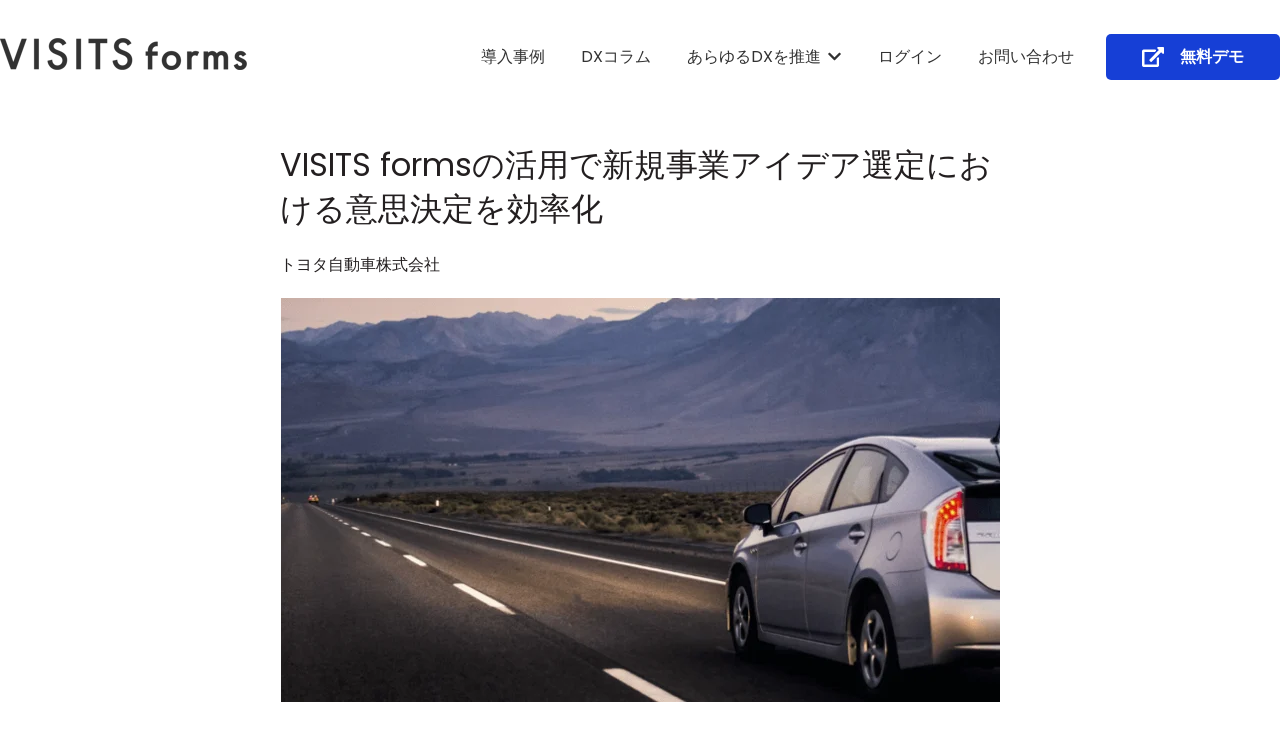

--- FILE ---
content_type: text/html; charset=UTF-8
request_url: https://forms.vis-its.com/ja/cases/toyota
body_size: 17549
content:
<!doctype html><html lang="ja"><head>
    <meta charset="utf-8">
    
      
    
    
      <title>VISITS formsの活用で新規事業アイデア選定における意思決定を効率化</title>
    
    
      <link rel="shortcut icon" href="https://forms.vis-its.com/hubfs/favicon.png">
    
    <meta name="description" content="トヨタ自動車の新事業企画部における新規事業案創出に、VISITS formsを活用したプロジェクトが採用されました。この取組によって、実際にいくつかのアイデアでPoC（概念実証）が走り始めただけでなく、そのプロセスが効率化されたという今回の取組について、本プロジェクトの中心人物であるグループ長の大石氏にお話をお伺いしました。">
    
    
    
      
    
    
    
    <meta name="viewport" content="width=device-width, initial-scale=1">

    
    <meta property="og:description" content="トヨタ自動車の新事業企画部における新規事業案創出に、VISITS formsを活用したプロジェクトが採用されました。この取組によって、実際にいくつかのアイデアでPoC（概念実証）が走り始めただけでなく、そのプロセスが効率化されたという今回の取組について、本プロジェクトの中心人物であるグループ長の大石氏にお話をお伺いしました。">
    <meta property="og:title" content="VISITS formsの活用で新規事業アイデア選定における意思決定を効率化">
    <meta name="twitter:description" content="トヨタ自動車の新事業企画部における新規事業案創出に、VISITS formsを活用したプロジェクトが採用されました。この取組によって、実際にいくつかのアイデアでPoC（概念実証）が走り始めただけでなく、そのプロセスが効率化されたという今回の取組について、本プロジェクトの中心人物であるグループ長の大石氏にお話をお伺いしました。">
    <meta name="twitter:title" content="VISITS formsの活用で新規事業アイデア選定における意思決定を効率化">

    

    
    <style>
a.cta_button{-moz-box-sizing:content-box !important;-webkit-box-sizing:content-box !important;box-sizing:content-box !important;vertical-align:middle}.hs-breadcrumb-menu{list-style-type:none;margin:0px 0px 0px 0px;padding:0px 0px 0px 0px}.hs-breadcrumb-menu-item{float:left;padding:10px 0px 10px 10px}.hs-breadcrumb-menu-divider:before{content:'›';padding-left:10px}.hs-featured-image-link{border:0}.hs-featured-image{float:right;margin:0 0 20px 20px;max-width:50%}@media (max-width: 568px){.hs-featured-image{float:none;margin:0;width:100%;max-width:100%}}.hs-screen-reader-text{clip:rect(1px, 1px, 1px, 1px);height:1px;overflow:hidden;position:absolute !important;width:1px}
</style>

<link rel="stylesheet" href="//7052064.fs1.hubspotusercontent-na1.net/hubfs/7052064/hub_generated/template_assets/DEFAULT_ASSET/1769116929826/template_main.min.css">
<link rel="stylesheet" href="//7052064.fs1.hubspotusercontent-na1.net/hubfs/7052064/hub_generated/template_assets/DEFAULT_ASSET/1769116921185/template_blog-post.min.css">
<style>








/* 1a. Containers */


  



  


/* 1b. Colors */







/* 1c. Typography */





























/* 1d. Buttons */




































/* 1e. Forms */











































/* 1f. Icons */
















/* 1g. Cards */











/* 1h. Tables */













/* 1i. Website header */



























/* 1j. Website footer */













/* Drag and drop layout styles */

.dnd-section {
  padding: 30px 20px;
}

/* Padding on blog post sections */

.blog-post-section {
  padding: 30px 0;
}

/* .content-wrapper is used for blog post and system templates and .header-wrapper is used for the website header module */

.dnd-section > .row-fluid,
.content-wrapper,
.header__wrapper {
  max-width: 1312px;
}





html {
  font-size: 16px;
}

body {
  font-family: Poppins, sans-serif; font-style: normal; font-weight: normal; text-decoration: none;
  background-color: #f4f4f4;
  color: #231f20;
  font-size: 16px;
}

/* Paragraphs */

p {
  font-family: Poppins, sans-serif; font-style: normal; font-weight: normal; text-decoration: none;
}

/* Anchors */

a {
  font-family: Poppins, sans-serif; font-style: normal; font-weight: 500; text-decoration: underline;
  color: #9a9a9a;
}

a:hover,
a:focus {
  font-family: Poppins, sans-serif; font-style: normal; font-weight: 500; text-decoration: underline;
  color: #163FD6;
}

a:active {
  font-family: Poppins, sans-serif; font-style: normal; font-weight: 500; text-decoration: underline;
  color: #668fff;
}

/* Headings */
h1 {
  font-family: Poppins, sans-serif; font-style: normal; font-weight: normal; text-decoration: none;
  color: #231f20;
  font-size: 40px;
  text-transform: none;
}

h2 {
  font-family: Poppins, sans-serif; font-style: normal; font-weight: normal; text-decoration: none;
  color: #231f20;
  font-size: 32px;
  text-transform: none;
}

h3 {
  font-family: Poppins, sans-serif; font-style: normal; font-weight: normal; text-decoration: none;
  color: #231f20;
  font-size: 28px;
  text-transform: none;
}

h4 {
  font-family: Poppins, sans-serif; font-style: normal; font-weight: normal; text-decoration: none;
  color: #231f20;
  font-size: 24px;
  text-transform: none;
}

h5 {
  font-family: Poppins, sans-serif; font-style: normal; font-weight: normal; text-decoration: none;
  color: #231f20;
  font-size: 20px;
  text-transform: none;
}

h6 {
  font-family: Poppins, sans-serif; font-style: normal; font-weight: normal; text-decoration: none;
  color: #231f20;
  font-size: 16px;
  text-transform: none;
}

/* Blockquotes */

blockquote {
  font-family: Poppins, sans-serif; font-style: normal; font-weight: normal; text-decoration: none;
  border-left-color: #436AD0;
  color: #231f20;
  font-size: 24px;
}

blockquote > footer {
  font-family: Poppins, sans-serif; font-style: normal; font-weight: normal; text-decoration: none;
  font-size: 16px;
}

/* Horizontal rules */

hr {
  border-bottom-color: #323232;
}





/* Primary button */

button,
.button,
.hs-button {
  border: 1px solid #163fd6;

  padding-top: 10px;
padding-right: 20px;
padding-bottom: 10px;
padding-left: 20px;

  font-family: Poppins, sans-serif; font-style: normal; font-weight: 600; text-decoration: none;
  background-color: 

  
  
    
  


  rgba(22, 63, 214, 1.0)

;
  border-radius: 0px;
  color: #ffffff;
  fill: #ffffff;
  font-size: 16px;
  text-transform: none;
}

button:hover,
button:focus,
button:active,
.button:hover,
.button:focus,
.button:active,
.hs-button:hover,
.hs-button:focus,
.hs-button:active {
  border: 1px solid #163fd6;

  font-family: Poppins, sans-serif; font-style: normal; font-weight: 600; text-decoration: none;
  background-color: 

  
  
    
  


  rgba(65, 82, 57, 1.0)

;
  color: #ffffff;
  fill: #ffffff;
}

button:active,
.button:active,
.hs-button:active {
  border: 1px solid #163fd6;

  font-family: Poppins, sans-serif; font-style: normal; font-weight: 600; text-decoration: none;
  background-color: rgba(145, 162, 137, 100);
  border-color: #668fff;
  color: #ffffff;
  fill: #ffffff;
}

/* Secondary button */

.button.button--secondary,
.hs-delete-data__button,
.hs-download-data__button {
  border: 1px solid #163fd6;

  font-family: Poppins, sans-serif; font-style: normal; font-weight: 600; text-decoration: none;
  background-color: 

  
  
    
  


  rgba(244, 244, 244, 0.0)

;
  border-radius: 0px;
  color: #163fd6;
  fill: #163fd6;
  text-transform: none;
}

.button.button--secondary:hover,
.button.button--secondary:focus,
.button.button--secondary:active,
.hs-delete-data__button:hover,
.hs-delete-data__button:focus,
.hs-delete-data__button:active,
.hs-download-data__button:hover,
.hs-download-data__button:focus,
.hs-download-data__button:active {
  border: 1px solid #163fd6;

  font-family: Poppins, sans-serif; font-style: normal; font-weight: 600; text-decoration: none;
  background-color: 

  
  
    
  


  rgba(22, 63, 214, 1.0)

;
  color: #ffffff;
  fill: #ffffff;
}

.button.button--secondary:active,
.hs-delete-data__button:active,
.hs-download-data__button:active {
  font-family: Poppins, sans-serif; font-style: normal; font-weight: 600; text-decoration: none;
  background-color: rgba(102, 143, 255, 100);
  border: 1px solid #163fd6;

  border-color: #668fff;
  color: #ffffff;
  fill: #ffffff;
}

/* Simple button */

.button.button--simple {
  font-family: Poppins, sans-serif; font-style: normal; font-weight: 500; text-decoration: underline;
  color: #9a9a9a;
  fill: #9a9a9a;
}

.button.button--simple:hover,
.button.button--simple:focus {
  font-family: Poppins, sans-serif; font-style: normal; font-weight: 500; text-decoration: underline;
  color: #163FD6;
  fill: #163FD6;
}

.button.button--simple:active {
  font-family: Poppins, sans-serif; font-style: normal; font-weight: 500; text-decoration: underline;
  color: #668fff;
  fill: #668fff;
}

/* Button sizing */

.button.button--small {
  padding-top: 10px;
padding-right: 20px;
padding-bottom: 10px;
padding-left: 20px;

  font-size: 14px;
}

.button.button--large {
  padding-top: 10px;
padding-right: 20px;
padding-bottom: 10px;
padding-left: 20px;

  font-size: 18px;
}





/* Form */

:root {
  --hsf-global__font-family: Poppins;
  --hsf-global__font-size: 1rem;
  --hsf-global__color: #231f20;
}

form {
  border: 1px none #f4f4f4;

  padding: 0px;

  background-color: 

  
  
    
  


  rgba(244, 244, 244, 1.0)

;
  border-radius: 0px;
}

:root {
  --hsf-background__background-color: 

  
  
    
  


  rgba(244, 244, 244, 1.0)

;
  --hsf-background__padding: 0px;
  --hsf-background__border-style: none;
  --hsf-background__border-color: #f4f4f4;
  --hsf-background__border-radius: 0px;
  --hsf-background__border-width: 1px;
}

/* Form title */

.form-title {
  border: 1px none #163fd6;

  padding: 25px;

  font-family: Poppins, sans-serif; font-style: normal; font-weight: normal; text-decoration: none;
  background-color: 

  
  
    
  


  rgba(22, 63, 214, 1.0)

;
  border-top-left-radius: 0px;
  border-top-right-radius: 0px;
  color: #ffffff;
  font-size: 28px;
  text-transform: ;
}

/* Labels */

form label {
  padding: 0px;

  font-family: Poppins, sans-serif; font-style: normal; font-weight: normal; text-decoration: none;
  color: #231f20;
  font-size: 16px;
}

:root {
  --hsf-field-label__font-family: Poppins;
  --hsf-field-label__font-size: 16px;
  --hsf-field-label__color: #231f20;
  --hsf-erroralert__font-family: var(--hsf-field-label__font-family);
}

/* Help text */

form legend {
  font-family: Poppins, sans-serif; font-style: normal; font-weight: normal; text-decoration: none;
  color: #231f20;
  font-size: 14px;
}

:root {
  --hsf-field-description__font-family: Poppins;
  --hsf-field-description__color: #231f20;
  --hsf-field-footer__font-family: var(--hsf-field-description__font-family);
  --hsf-field-footer__color: var(--hsf-field-description__color);
}

/* Form fields */

form input[type='text'],
form input[type='email'],
form input[type='password'],
form input[type='tel'],
form input[type='number'],
form input[type='search'],
form select,
form textarea {
  border: 1px solid #dfdfdf;

  padding: 10px;

  font-family: Poppins, sans-serif; font-style: normal; font-weight: normal; text-decoration: none;
  background-color: 

  
  
    
  


  rgba(255, 255, 255, 1.0)

;
  border-radius: 3px;
  color: #231f20;
  font-size: 16px;
}

:root {
  --hsf-field-input__font-family: Poppins;
  --hsf-field-input__color: #231f20;
  --hsf-field-input__background-color: 

  
  
    
  


  rgba(255, 255, 255, 1.0)

;
  --hsf-field-input__border-color: #dfdfdf;
  --hsf-field-input__border-width: 1px;
  --hsf-field-input__border-style: solid;
  --hsf-field-input__border-radius: 3px;
  --hsf-field-input__padding: 10px;

  /* Textarea */
  --hsf-field-textarea__font-family: var(--hsf-field-input__font-family);
  --hsf-field-textarea__color: var(--hsf-field-input__color);
  --hsf-field-textarea__background-color: var(--hsf-field-input__background-color);
  --hsf-field-textarea__border-color: var(--hsf-field-input__border-color);
  --hsf-field-textarea__border-style: var(--hsf-field-input__border-style);
  --hsf-field-textarea__border-radius: var(--hsf-field-input__border-radius);
  --hsf-field-textarea__padding: var(--hsf-field-input__padding);

  /* Checkbox */
  --hsf-field-checkbox__padding: 8px;
  --hsf-field-checkbox__background-color: var(--hsf-field-input__background-color);
  --hsf-field-checkbox__color: var(--hsf-field-input__color);
  --hsf-field-checkbox__border-color: #959494;
  --hsf-field-checkbox__border-width: 1px 1px 1px 1px;
  --hsf-field-checkbox__border-style: solid;

  /* Radio */
  --hsf-field-radio__padding: 8px;
  --hsf-field-radio__background-color: var(--hsf-field-input__background-color);
  --hsf-field-radio__color: var(--hsf-field-input__color);
  --hsf-field-radio__border-color: #959494;
  --hsf-field-radio__border-width: 1px 1px 1px 1px;
  --hsf-field-radio__border-style: solid;
}

/* Form fields - placeholders */

::-webkit-input-placeholder {
  color: #C8C9C6;
}

::-moz-placeholder {
  color: #C8C9C6;
}

:-ms-input-placeholder {
  color: #C8C9C6;
}

:-moz-placeholder {
  color: #C8C9C6;
}

::placeholder {
  color: #C8C9C6;
}

:root {
  --hsf-field-input__placeholder-color: #C8C9C6;
}

/* Form fields - date picker */

form .hs-dateinput:before {
  right: 10px;
}

form .pika-table thead th {
  background-color: 

  
  
    
  


  rgba(22, 63, 214, 1.0)

;
  color: #ffffff;
}

form td.is-today .pika-button {
  color: #231f20;
}

form .is-selected .pika-button {
  background-color: #436AD0;
  color: #231f20;
}

form .pika-button:hover {
  background-color: #163fd6 !important;
}

/* Headings and text */

form .hs-richtext,
form .hs-richtext *,
form .hs-richtext p,
form .hs-richtext h1,
form .hs-richtext h2,
form .hs-richtext h3,
form .hs-richtext h4,
form .hs-richtext h5,
form .hs-richtext h6 {
  font-family: Poppins, sans-serif; font-style: normal; font-weight: normal; text-decoration: none;
  color: #231f20;
}

form .hs-richtext a {
  font-family: Poppins, sans-serif; font-style: normal; font-weight: normal; text-decoration: none;
  color: #231f20;
}

:root {
  --hsf-heading__font-family: Poppins;
  --hsf-heading__color: #231f20;
  --hsf-heading__text-shadow: none;
  --hsf-richtext__font-family: Poppins;
  --hsf-richtext__font-size: 1rem;
  --hsf-richtext__color: #231f20;
  --hsf-field-footer__font-family: var(--hsf-field-description__font-family);
  --hsf-field-footer__color: var(--hsf-field-description__color);
}

/* GDPR */

form .legal-consent-container,
form .legal-consent-container .hs-richtext,
form .legal-consent-container .hs-richtext p {
  font-family: Poppins, sans-serif; font-style: normal; font-weight: normal; text-decoration: none;
  color: #000000;
  font-size: 14px;
}

/* Submit button */



  form input[type='submit'],
  form .hs-button,
  form .hs-subscriptions-primary-button {
    border: 1px solid #163fd6;

    font-family: Poppins, sans-serif; font-style: normal; font-weight: 600; text-decoration: none;
    background-color: 

  
  
    
  


  rgba(22, 63, 214, 1.0)

;
    border-radius: 0px;
    color: #ffffff;
    text-transform: none;
  }

  form input[type='submit']:hover,
  form input[type='submit']:focus,
  form .hs-button:hover,
  form .hs-button:focus,
  form .hs-subscriptions-primary-button:hover,
  form .hs-subscriptions-primary-button:focus {
    border: 1px solid #163fd6;

    font-family: Poppins, sans-serif; font-style: normal; font-weight: 600; text-decoration: none;
    background-color: 

  
  
    
  


  rgba(65, 82, 57, 1.0)

;
    color: #ffffff;
  }

  form input[type='submit']:active,
  form .hs-button:active,
  form .hs-subscriptions-primary-button:active {
    border: 1px solid #163fd6;

    font-family: Poppins, sans-serif; font-style: normal; font-weight: 600; text-decoration: none;
    background-color: rgba(145, 162, 137, 100);
    border-color: #668fff;
    color: #ffffff;
  }

  :root {
    --hsf-button__font-family: Poppins;
    --hsf-button__color: #ffffff;
    --hsf-button__background-color: 

  
  
    
  


  rgba(22, 63, 214, 1.0)

;
    --hsf-button__background-image: none;
    --hsf-button__border-width: 1px;
    --hsf-button__border-style: solid;
    --hsf-button__border-color: #163fd6;
    --hsf-button__border-radius: 0px;
    --hsf-button__box-shadow: none;
    --hsf-button--hover__color: #ffffff;
    --hsf-button--hover__background-color: 

  
  
    
  


  rgba(65, 82, 57, 1.0)

;
    --hsf-button--hover__border-color: #163fd6;
    --hsf-button--focus__color: #ffffff;
    --hsf-button--focus__background-color: 

  
  
    
  


  rgba(65, 82, 57, 1.0)

;
    --hsf-button--focus__border-color: #163fd6;
  }





  form input[type='submit'],
  form .hs-button {
    padding-top: 10px;
padding-right: 20px;
padding-bottom: 10px;
padding-left: 20px;

    font-size: 16px;
  }

  :root {
    --hsf-button__font-size: 16px;
    --hsf-button__padding: 10px;
  }



/* Inline thank you message */

.submitted-message {
  border: 1px none #f4f4f4;

  padding: 0px;

  background-color: 

  
  
    
  


  rgba(244, 244, 244, 1.0)

;
  border-radius: 0px;
}





/* Default icon (regular/dark) */

.icon {
  padding: 10px;

  background-color: 

  
  
    
  


  rgba(50, 50, 50, 1.0)

;
}

.icon svg {
  fill: #ffffff;
  height: 16px;
  width: 16px;
}

/* Light icon */

.icon--light .icon {
  background-color: 

  
  
    
  


  rgba(255, 255, 255, 1.0)

;
}

.icon--light svg {
  fill: #323232;
}

/* Size */

.icon--small svg {
  height: 12px;
  width: 12px;
}

.icon--small .icon {
  padding: 10px;

}

.icon--large svg {
  height: 20px;
  width: 20px;
}

.icon--large .icon {
  padding: 10px;

}





/* Table */

table {
  border: 1px none #323232;

  background-color: 

  
  
    
  


  rgba(244, 244, 244, 1.0)

;
}

/* Table cells */

th,
td {
  border: 1px none #323232;

  padding: 10px;

  color: #231f20;
}

/* Table header */

thead th,
thead td {
  background-color: 

  
  
    
  


  rgba(22, 63, 214, 1.0)

;
  color: #ffffff;
}

/* Table footer */

tfoot th,
tfoot td {
  background-color: 

  
  
    
  


  rgba(67, 106, 208, 1.0)

;
  color: #231f20;
}





/* Header container */

.header {
  background-color: 

  
  
    
  


  rgba(244, 244, 244, 1.0)

;
}

/* Header content color */

.header p,
.header h1,
.header h2,
.header h3,
.header h4,
.header h5,
.header h6,
.header a:not(.button),
.header span,
.header div,
.header li,
.header blockquote,
.header .tabs__tab,
.header .tabs__tab:hover,
.header .tabs__tab:focus,
.header .tabs__tab:active {
  color: #231f20;
}

/* Header top bar */

.header__top {
  background-color: 

  
  
    
  


  rgba(67, 106, 208, 1.0)

;
}

/* Language switcher */

.header__language-switcher-current-label > span {
  font-family: Poppins, sans-serif; font-style: normal; font-weight: normal; text-decoration: none;
  color: #231f20;
  font-size: 16px;
  text-transform: none;
}

.header__language-switcher:hover .header__language-switcher-current-label > span,
.header__language-switcher:focus .header__language-switcher-current-label > span {
  font-family: Poppins, sans-serif; font-style: normal; font-weight: normal; text-decoration: none;
  color: #000000;
}

.header__language-switcher-child-toggle svg {
  fill: #231f20;
}

/* Language switcher - submenu */

.header__language-switcher .lang_list_class {
  border-color: #323232;
}

.header__language-switcher .lang_list_class li {
  background-color: 

  
  
    
  


  rgba(244, 244, 244, 1.0)

;
}

.header__language-switcher .lang_list_class a:not(.button) {
  font-family: Poppins, sans-serif; font-style: normal; font-weight: normal; text-decoration: none;
  color: #163FD6;
  font-size: 16px;
  text-transform: none;
}

.header__language-switcher .lang_list_class a:hover,
.header__language-switcher .lang_list_class a:focus {
  background-color: 

  
  
    
  


  rgba(255, 255, 255, 1.0)

;
  color: #436AD0;
}

.header__language-switcher .lang_list_class a:active {
  background-color: 

  
  
    
  


  rgba(244, 244, 244, 1.0)

;
}

/* Header bottom */

.header__bottom {
  background-color: 

  
  
    
  


  rgba(244, 244, 244, 1.0)

;
}

/* Logo */

.header__logo-company-name {
  font-family: Poppins, sans-serif; font-style: normal; font-weight: normal; text-decoration: none;
  color: #231f20;
  font-size: 40px;
  text-transform: none;
}

/* Menu */

@media (max-width: 767px) {
  .header__menu--mobile {
    background-color: 

  
  
    
  


  rgba(255, 255, 255, 1.0)

;
  }
}

/* Menu items */

.header__menu-link {
  font-family: Poppins, sans-serif; font-style: normal; font-weight: normal; text-decoration: none;
  font-size: 16px;
  text-transform: none;
}

@media (max-width: 767px) {
  .header__menu-item--depth-1 {
    border-top: 1px solid #323232;
  }
}

/* Menu items - top level */

.header__menu-item--depth-1 > .header__menu-link:not(.button) {
  color: #163FD6;
}

.header__menu-item--depth-1 > .header__menu-link:hover,
.header__menu-item--depth-1 > .header__menu-link:focus {
  font-family: Poppins, sans-serif; font-style: normal; font-weight: normal; text-decoration: none;
  color: #436AD0;
}

.header__menu-item--depth-1 > .header__menu-link:active {
  font-family: Poppins, sans-serif; font-style: normal; font-weight: normal; text-decoration: none;
  color: #93baff;
}

.header__menu-item--depth-1 > .header__menu-link--active-link:not(.button) {
  font-family: Poppins, sans-serif; font-style: normal; font-weight: normal; text-decoration: none;
  color: #436AD0;
}

.header__menu-item--depth-1 .header__menu-child-toggle svg {
  fill: #163FD6;
}

/* Menu items - submenus */

.header__menu-submenu {
  background-color: 

  
  
    
  


  rgba(255, 255, 255, 1.0)

;
  border-color: #323232;
}

.header__menu-submenu .header__menu-link:not(.button) {
  color: #323232;
}

.header__menu-submenu .header__menu-item:hover,
.header__menu-submenu .header__menu-item:focus {
  background-color: 

  
  
    
  


  rgba(255, 255, 255, 1.0)

;
}

.header__menu-submenu .header__menu-link:hover,
.header__menu-submenu .header__menu-link:focus {
  font-family: Poppins, sans-serif; font-style: normal; font-weight: normal; text-decoration: none;
  color: #163FD6;
}

.header__menu-submenu .header__menu-link:active {
  background-color: 

  
  
    
  


  rgba(255, 255, 255, 1.0)

;
}

.header__menu-submenu .header__menu-link--active-link:not(.button) {
  color: ;
  background-color: 

  
  
    
  


  rgba(255, 255, 255, 1.0)

;
}

/* Menu icons */

.header__menu-toggle svg {
  fill: #163FD6;
}





/* Footer container */

.footer {
  background-color: 

  
  
    
  


  rgba(244, 244, 244, 1.0)

;
}

/* Footer content color */

.footer h1,
.footer h2,
.footer h3,
.footer h4,
.footer h5,
.footer h6,
.footer p,
.footer a:not(.button),
.footer span,
.footer div,
.footer li,
.footer blockquote,
.footer .tabs__tab,
.footer .tabs__tab:hover,
.footer .tabs__tab:focus,
.footer .tabs__tab:active {
  color: #231f20;
}

.footer hr {
  border-bottom-color: #231f20 !important;
}

/* Footer menu */

.footer .hs-menu-wrapper a {
  font-family: Poppins, sans-serif; font-style: normal; font-weight: normal; text-decoration: none;
  color: #231f20;
  font-size: 16px;
  text-transform: none;
}

.footer .hs-menu-wrapper a:hover,
.footer .hs-menu-wrapper a:focus {
  font-family: Poppins, sans-serif; font-style: normal; font-weight: normal; text-decoration: none;
  color: #000000;
}

.footer .hs-menu-wrapper a:active {
  font-family: Poppins, sans-serif; font-style: normal; font-weight: normal; text-decoration: none;
  color: #505050;
}

.footer .hs-menu-wrapper .active > a {
  font-weight: bold; text-decoration: underline; font-family: Poppins, sans-serif; font-style: normal;
  color: #000000;
}






/* Dark card */

.card--dark {
  border: 0px solid #231f20;

  background-color: 

  
  
    
  


  rgba(35, 31, 32, 1.0)

;
  border-radius: 0px;
  color: #ffffff;
}

.card--dark summary,
.card--dark p,
.card--dark h1,
.card--dark h2,
.card--dark h3,
.card--dark h4,
.card--dark h5,
.card--dark h6,
.card--dark a:not(.button),
.card--dark span,
.card--dark div,
.card--dark li,
.card--dark blockquote {
  color: #ffffff;
}

/* Light card */

.card--light {
  border: 0px solid #323232;

  background-color: 

  
  
    
  


  rgba(244, 244, 244, 1.0)

;
  border-radius: 0px;
  color: #231f20;
}

.card--light summary,
.card--light p,
.card--light h1,
.card--light h2,
.card--light h3,
.card--light h4,
.card--light h5,
.card--light h6,
.card--light a:not(.button),
.card--light span,
.card--light div,
.card--light li,
.card--light blockquote {
  color: #231f20;
}





/* Error templates */

.error-page:before {
  font-family: Poppins, sans-serif; font-style: normal; font-weight: normal; text-decoration: none;
}

/* System templates */

#email-prefs-form,
#email-prefs-form h1,
#email-prefs-form h2 {
  color: #231f20;
}

/* Search template */

.hs-search-results__title {
  font-size: 32px;
}

/* Backup unsubscribe template */

.backup-unsubscribe input[type='email'] {
  font-size: 16px !important;
  padding: 10px!important;
;
}





/* Accordion */

.accordion__summary,
.accordion__summary:before {
  font-family: Poppins, sans-serif; font-style: normal; font-weight: normal; text-decoration: none;
  font-size: 24px;
}

.card--dark .accordion__summary:before {
  color: #ffffff;
}

.card--light .accordion__summary:before {
  color: #231f20;
}

/* Blog listing, recent posts, related posts, and blog post */

.blog-listing__post-title {
  text-transform: none;
}

.blog-listing__post-title-link {
  font-family: Poppins, sans-serif; font-style: normal; font-weight: normal; text-decoration: none;
  color: #231f20;
}

.blog-listing__post-title-link:hover,
.blog-listing__post-title-link:focus {
  font-family: Poppins, sans-serif; font-style: normal; font-weight: normal; text-decoration: none;
  color: #000000;
}

.blog-listing__post-title-link:active {
  font-family: Poppins, sans-serif; font-style: normal; font-weight: normal; text-decoration: none;
  color: #736f70;
}

.blog-listing__post-tag {
  color: #231f20;
}

.blog-listing__post-tag:hover,
.blog-listing__post-tag:focus {
  color: #000000;
}

.blog-listing__post-tag:active {
  color: #736f70;
}

.blog-listing__post-author-name,
.blog-post__author-name {
  color: #231f20;
}

.blog-listing__post-author-name :hover,
.blog-listing__post-author-name :focus,
.blog-post__author-name:hover,
.blog-post__author-name:focus {
  color: #000000;
}

.blog-listing__post-author-name :active,
.blog-post__author-name:active {
  color: #736f70;
}

/* Image gallery */

.image-gallery__close-button-icon:hover,
.image-gallery__close-button-icon:focus {
  background-color: rgba(0, 0, 0, 1.0);
}

.image-gallery__close-button-icon:active {
  background-color: rgba(130, 130, 130, 1.0);
}

.icon--light .image-gallery__close-button-icon:hover,
.icon--light .image-gallery__close-button-icon:focus {
  background-color: rgba(175, 175, 175, 1.0);
}

.icon--light .image-gallery__close-button-icon:active {
  background-color: rgba(255, 255, 255, 1.0);
}

/* Pagination */

.pagination__link-icon svg {
  fill: #9a9a9a;
  height: 16px;
  width: 16px;
}

.pagination__link:hover .pagination__link-icon svg,
.pagination__link:focus .pagination__link-icon svg {
  fill: #163FD6;
}

.pagination__link:active .pagination__link-icon svg {
  fill: #eaeaea;
}

.pagination__link--active {
  border-color: #323232
}

/* Pricing card */

.pricing-card__heading {
  background-color: #163fd6;
}

/* Social follow and social sharing */

.social-follow__icon:hover,
.social-follow__icon:focus,
.social-sharing__icon:hover,
.social-sharing__icon:focus {
  background-color: rgba(0, 0, 0, 1.0);
}

.social-follow__icon:active,
.social-sharing__icon:active {
  background-color: rgba(130, 130, 130, 1.0);
}

.icon--light .social-follow__icon:hover,
.icon--light .social-follow__icon:focus,
.icon--light .social-sharing__icon:hover,
.icon--light .social-sharing__icon:focus {
  background-color: rgba(175, 175, 175, 1.0);
}

.icon--light .social-follow__icon:active,
.icon--light .social-sharing__icon:active {
  background-color: rgba(255, 255, 255, 1.0);
}

/* Tabs */

.tabs__tab,
.tabs__tab:hover,
.tabs__tab:focus,
.tabs__tab:active {
  border-color: #231f20;
  color: #231f20;
}

/* cs_metrics -- default module */
.cs-metric .cs-metric__data {
  font-family: Poppins;
}

</style>

<link rel="stylesheet" href="https://7052064.fs1.hubspotusercontent-na1.net/hubfs/7052064/hub_generated/module_assets/1/-47160432286/1769116983684/module_website-header.min.css">

<style>
#hs_cos_wrapper_header-module-1 .header__top { background-color:rgba(#null,0.0); }

#hs_cos_wrapper_header-module-1 .header__language-switcher-current-label>span {}

#hs_cos_wrapper_header-module-1 .header__language-switcher:hover .header__language-switcher-current-label>span,
#hs_cos_wrapper_header-module-1 .header__language-switcher:focus .header__language-switcher-current-label>span {}

#hs_cos_wrapper_header-module-1 .header__language-switcher .lang_list_class a:hover,
#hs_cos_wrapper_header-module-1 .header__language-switcher .lang_list_class a:focus {}

#hs_cos_wrapper_header-module-1 .header__language-switcher .lang_list_class a:active {}

#hs_cos_wrapper_header-module-1 .header__menu-link {
  color:#323232;
  font-style:normal;
  font-weight:normal;
  text-decoration:none;
}

#hs_cos_wrapper_header-module-1 .header__menu-item--depth-1>.header__menu-child-toggle svg { fill:#323232; }

#hs_cos_wrapper_header-module-1 .header__menu-item--depth-1>.header__menu-link:hover,
#hs_cos_wrapper_header-module-1 .header__menu-item--depth-1>.header__menu-link:focus { color:#163FD6; }

#hs_cos_wrapper_header-module-1 .header__menu-item--depth-1>.header__menu-link:active { color:#668fff; }

#hs_cos_wrapper_header-module-1 .header__menu-item--depth-1>.header__menu-link--active-link { color:#163FD6; }

#hs_cos_wrapper_header-module-1 .header__menu-submenu { background-color:rgba(255,255,255,1.0); }

#hs_cos_wrapper_header-module-1 .header__menu-submenu .header__menu-link:hover,
#hs_cos_wrapper_header-module-1 .header__menu-submenu .header__menu-link:focus {
  background-color:rgba(255,255,255,1.0);
  color:#163FD6;
}

#hs_cos_wrapper_header-module-1 .header__menu-submenu .header__menu-link { color:#323232; }

#hs_cos_wrapper_header-module-1 .header__menu-child-toggle svg { fill:#323232; }

#hs_cos_wrapper_header-module-1 .button {
  background-color:rgba(#null,0.0);
  border:0px none;
  border-radius:5px;
  padding-top:12px;
  padding-right:36px;
  padding-bottom:12px;
  padding-left:36px;
}

#hs_cos_wrapper_header-module-1 .button:hover,
#hs_cos_wrapper_header-module-1 .button:focus { background-color:rgba(67,106,208,1.0); }

#hs_cos_wrapper_header-module-1 .button:active { background-color:rgba(147,186,255,1.0); }

</style>

<link rel="stylesheet" href="https://7052064.fs1.hubspotusercontent-na1.net/hubfs/7052064/hub_generated/module_assets/1/-48321643543/1769116984996/module_social-sharing.min.css">

<style>
#hs_cos_wrapper_social_sharing .social-sharing {}

#hs_cos_wrapper_social_sharing .social-sharing__share-text {}

#hs_cos_wrapper_social_sharing .social-sharing__link {}

#hs_cos_wrapper_social_sharing .social-sharing__icon { background-color:rgba(50,50,50,1.0); }

#hs_cos_wrapper_social_sharing .social-sharing__icon svg { fill:#ffffff; }

#hs_cos_wrapper_social_sharing .social-sharing__icon:hover,
#hs_cos_wrapper_social_sharing .social-sharing__icon:focus { background-color:rgba(0,0,0,1.0); }

#hs_cos_wrapper_social_sharing .social-sharing__icon:active { background-color:rgba(130,130,130,1.0); }

</style>


<style>
#hs_cos_wrapper_widget_1678846357305 .button-wrapper { text-align:CENTER; }

#hs_cos_wrapper_widget_1678846357305 .button {
  background-color:rgba(22,63,214,1.0);
  border:0px none;
  border-radius:7px;
  color:#ffffff;
  font-size:16px;
  font-style:normal;
  font-weight:bold;
  text-decoration:none;
  padding-top:18px;
  padding-right:130px;
  padding-bottom:18px;
  padding-left:130px;
  margin-bottom:10px;
}

#hs_cos_wrapper_widget_1678846357305 .button:hover,
#hs_cos_wrapper_widget_1678846357305 .button:focus {
  background-color:rgba(67,106,208,1.0);
  border:0px none;
  color:#ffffff;
}

#hs_cos_wrapper_widget_1678846357305 .button:active {
  background-color:rgba(147,186,255,1.0);
  border:0px none;
  color:#ffffff;
}

</style>


<style>
#hs_cos_wrapper_widget_1678846686041 .button-wrapper { text-align:CENTER; }

#hs_cos_wrapper_widget_1678846686041 .button {
  border-radius:7px;
  color:#163fd6;
  padding-top:18px;
  padding-right:97px;
  padding-bottom:18px;
  padding-left:97px;
  margin-bottom:60px;
}

#hs_cos_wrapper_widget_1678846686041 .button:hover,
#hs_cos_wrapper_widget_1678846686041 .button:focus {
  background-color:rgba(255,255,255,1.0);
  border:1px solid #436AD0;
  color:#436AD0;
  font-style:normal;
  font-weight:bold;
  text-decoration:none;
}

#hs_cos_wrapper_widget_1678846686041 .button:active {
  background-color:rgba(255,255,255,1.0);
  border:1px solid #436AD0;
  border-color:#93baff;
  color:#436AD0;
  font-style:normal;
  font-weight:bold;
  text-decoration:none;
}

</style>


<style>
#hs_cos_wrapper_widget_1679279291537 .blog-listing__post {}

#hs_cos_wrapper_widget_1679279291537 .blog-listing__post-content {}

#hs_cos_wrapper_widget_1679279291537 .blog-listing__post-image-wrapper {}

#hs_cos_wrapper_widget_1679279291537 .blog-listing--card .blog-listing__post-image-wrapper { height:auto; }

#hs_cos_wrapper_widget_1679279291537 .blog-listing__post-image {
  aspect-ratio:16/9;
  border-radius:10px;
}

#hs_cos_wrapper_widget_1679279291537 .blog-listing__post-title,
#hs_cos_wrapper_widget_1679279291537 .blog-listing__post-title-link {
  color:#323232;
  font-size:18px;
  font-style:normal;
  font-weight:bold;
  text-decoration:none;
}

#hs_cos_wrapper_widget_1679279291537 .blog-listing__post-title-link:hover,
#hs_cos_wrapper_widget_1679279291537 .blog-listing__post-title-link:focus {
  color:#9a9a9a;
  font-style:normal;
  font-weight:bold;
  text-decoration:none;
}

#hs_cos_wrapper_widget_1679279291537 .blog-listing__post-author {}

#hs_cos_wrapper_widget_1679279291537 .blog-listing__post-author-name {
  font-size:12px;
  font-style:normal;
  font-weight:normal;
  text-decoration:none;
}

#hs_cos_wrapper_widget_1679279291537 .blog-listing__post-author-name:hover,
#hs_cos_wrapper_widget_1679279291537 .blog-listing__post-author-name:focus {}

</style>


<style>
#hs_cos_wrapper_widget_1679279427275 .button-wrapper { text-align:CENTER; }

#hs_cos_wrapper_widget_1679279427275 .button {
  background-color:rgba(255,255,255,1.0);
  border:1px solid #323232;
  border-radius:7px;
  color:#323232;
  font-size:16px;
  font-style:normal;
  font-weight:bold;
  text-decoration:none;
  padding-top:18px;
  padding-right:122px;
  padding-bottom:18px;
  padding-left:122px;
}

#hs_cos_wrapper_widget_1679279427275 .button:hover,
#hs_cos_wrapper_widget_1679279427275 .button:focus {
  border:1px solid #9a9a9a;
  color:#9a9a9a;
  font-style:normal;
  font-weight:bold;
  text-decoration:none;
}

#hs_cos_wrapper_widget_1679279427275 .button:active {
  border:1px solid #9a9a9a;
  border-color:#eaeaea;
  color:#9a9a9a;
  font-style:normal;
  font-weight:bold;
  text-decoration:none;
}

</style>


<style>
#hs_cos_wrapper_related_posts .blog-listing__post {}

#hs_cos_wrapper_related_posts .blog-listing__post-content {}

</style>

<link rel="preload" as="style" href="https://241839045.fs1.hubspotusercontent-na2.net/hubfs/241839045/raw_assets/media-default-modules/master/650/js_client_assets/assets/TrackPlayAnalytics-Cm48oVxd.css">

<link rel="preload" as="style" href="https://241839045.fs1.hubspotusercontent-na2.net/hubfs/241839045/raw_assets/media-default-modules/master/650/js_client_assets/assets/Tooltip-DkS5dgLo.css">

<style>
  @font-face {
    font-family: "Source Serif Pro";
    font-weight: 600;
    font-style: normal;
    font-display: swap;
    src: url("/_hcms/googlefonts/Source_Serif_Pro/600.woff2") format("woff2"), url("/_hcms/googlefonts/Source_Serif_Pro/600.woff") format("woff");
  }
  @font-face {
    font-family: "Source Serif Pro";
    font-weight: 400;
    font-style: normal;
    font-display: swap;
    src: url("/_hcms/googlefonts/Source_Serif_Pro/regular.woff2") format("woff2"), url("/_hcms/googlefonts/Source_Serif_Pro/regular.woff") format("woff");
  }
  @font-face {
    font-family: "Source Serif Pro";
    font-weight: 700;
    font-style: normal;
    font-display: swap;
    src: url("/_hcms/googlefonts/Source_Serif_Pro/700.woff2") format("woff2"), url("/_hcms/googlefonts/Source_Serif_Pro/700.woff") format("woff");
  }
  @font-face {
    font-family: "Montserrat";
    font-weight: 700;
    font-style: normal;
    font-display: swap;
    src: url("/_hcms/googlefonts/Montserrat/700.woff2") format("woff2"), url("/_hcms/googlefonts/Montserrat/700.woff") format("woff");
  }
  @font-face {
    font-family: "Montserrat";
    font-weight: 400;
    font-style: normal;
    font-display: swap;
    src: url("/_hcms/googlefonts/Montserrat/regular.woff2") format("woff2"), url("/_hcms/googlefonts/Montserrat/regular.woff") format("woff");
  }
  @font-face {
    font-family: "Montserrat";
    font-weight: 600;
    font-style: normal;
    font-display: swap;
    src: url("/_hcms/googlefonts/Montserrat/600.woff2") format("woff2"), url("/_hcms/googlefonts/Montserrat/600.woff") format("woff");
  }
  @font-face {
    font-family: "Montserrat";
    font-weight: 400;
    font-style: normal;
    font-display: swap;
    src: url("/_hcms/googlefonts/Montserrat/regular.woff2") format("woff2"), url("/_hcms/googlefonts/Montserrat/regular.woff") format("woff");
  }
  @font-face {
    font-family: "Poppins";
    font-weight: 700;
    font-style: normal;
    font-display: swap;
    src: url("/_hcms/googlefonts/Poppins/700.woff2") format("woff2"), url("/_hcms/googlefonts/Poppins/700.woff") format("woff");
  }
  @font-face {
    font-family: "Poppins";
    font-weight: 500;
    font-style: normal;
    font-display: swap;
    src: url("/_hcms/googlefonts/Poppins/500.woff2") format("woff2"), url("/_hcms/googlefonts/Poppins/500.woff") format("woff");
  }
  @font-face {
    font-family: "Poppins";
    font-weight: 400;
    font-style: normal;
    font-display: swap;
    src: url("/_hcms/googlefonts/Poppins/regular.woff2") format("woff2"), url("/_hcms/googlefonts/Poppins/regular.woff") format("woff");
  }
  @font-face {
    font-family: "Poppins";
    font-weight: 600;
    font-style: normal;
    font-display: swap;
    src: url("/_hcms/googlefonts/Poppins/600.woff2") format("woff2"), url("/_hcms/googlefonts/Poppins/600.woff") format("woff");
  }
</style>

<!-- Editor Styles -->
<style id="hs_editor_style" type="text/css">
.header-row-0-force-full-width-section > .row-fluid {
  max-width: none !important;
}
.footer-module-7-flexbox-positioning {
  display: -ms-flexbox !important;
  -ms-flex-direction: column !important;
  -ms-flex-align: start !important;
  -ms-flex-pack: start;
  display: flex !important;
  flex-direction: column !important;
  align-items: flex-start !important;
  justify-content: flex-start;
}
.footer-module-7-flexbox-positioning > div {
  max-width: 100%;
  flex-shrink: 0 !important;
}
/* HubSpot Non-stacked Media Query Styles */
@media (min-width:768px) {
  .footer-column-5-row-0-vertical-alignment > .row-fluid {
    display: -ms-flexbox !important;
    -ms-flex-direction: row;
    display: flex !important;
    flex-direction: row;
  }
  .cell_1665977825324-vertical-alignment {
    display: -ms-flexbox !important;
    -ms-flex-direction: column !important;
    -ms-flex-pack: center !important;
    display: flex !important;
    flex-direction: column !important;
    justify-content: center !important;
  }
  .cell_1665977825324-vertical-alignment > div {
    flex-shrink: 0 !important;
  }
  .cell_1661827346343-vertical-alignment {
    display: -ms-flexbox !important;
    -ms-flex-direction: column !important;
    -ms-flex-pack: center !important;
    display: flex !important;
    flex-direction: column !important;
    justify-content: center !important;
  }
  .cell_1661827346343-vertical-alignment > div {
    flex-shrink: 0 !important;
  }
  .cell_1661827344804-vertical-alignment {
    display: -ms-flexbox !important;
    -ms-flex-direction: column !important;
    -ms-flex-pack: center !important;
    display: flex !important;
    flex-direction: column !important;
    justify-content: center !important;
  }
  .cell_1661827344804-vertical-alignment > div {
    flex-shrink: 0 !important;
  }
  .cell_1683860266029-vertical-alignment {
    display: -ms-flexbox !important;
    -ms-flex-direction: column !important;
    -ms-flex-pack: center !important;
    display: flex !important;
    flex-direction: column !important;
    justify-content: center !important;
  }
  .cell_1683860266029-vertical-alignment > div {
    flex-shrink: 0 !important;
  }
  .cell_1699506535492-vertical-alignment {
    display: -ms-flexbox !important;
    -ms-flex-direction: column !important;
    -ms-flex-pack: center !important;
    display: flex !important;
    flex-direction: column !important;
    justify-content: center !important;
  }
  .cell_1699506535492-vertical-alignment > div {
    flex-shrink: 0 !important;
  }
  .cell_1664775329197-vertical-alignment {
    display: -ms-flexbox !important;
    -ms-flex-direction: column !important;
    -ms-flex-pack: center !important;
    display: flex !important;
    flex-direction: column !important;
    justify-content: center !important;
  }
  .cell_1664775329197-vertical-alignment > div {
    flex-shrink: 0 !important;
  }
  .footer-column-6-vertical-alignment {
    display: -ms-flexbox !important;
    -ms-flex-direction: column !important;
    -ms-flex-pack: center !important;
    display: flex !important;
    flex-direction: column !important;
    justify-content: center !important;
  }
  .footer-column-6-vertical-alignment > div {
    flex-shrink: 0 !important;
  }
}
/* HubSpot Styles (default) */
.header-row-0-padding {
  padding-top: 0px !important;
  padding-bottom: 0px !important;
  padding-left: 0px !important;
  padding-right: 0px !important;
}
.footer-row-0-padding {
  padding-top: 0px !important;
  padding-bottom: 0px !important;
}
.footer-row-1-margin {
  margin-top: 0px !important;
  margin-bottom: px !important;
}
.footer-column-5-row-0-padding {
  padding-top: 20px !important;
}
</style>
    <script type="application/ld+json">
{
  "mainEntityOfPage" : {
    "@type" : "WebPage",
    "@id" : "https://forms.vis-its.com/ja/cases/toyota"
  },
  "author" : {
    "name" : "トヨタ自動車株式会社",
    "url" : "https://forms.vis-its.com/ja/cases/author/トヨタ自動車株式会社",
    "@type" : "Person"
  },
  "headline" : "VISITS formsの活用で新規事業アイデア選定における意思決定を効率化",
  "datePublished" : "2024-01-17T05:30:00.000Z",
  "dateModified" : "2024-01-22T04:37:59.824Z",
  "publisher" : {
    "name" : " VISITS Technologies株式会社",
    "logo" : {
      "url" : "https://forms.vis-its.com/hubfs/logo_visits-1.png",
      "@type" : "ImageObject"
    },
    "@type" : "Organization"
  },
  "@context" : "https://schema.org",
  "@type" : "BlogPosting",
  "image" : [ "https://forms.vis-its.com/hubfs/toyota.png" ]
}
</script>


    
<!--  Added by GoogleTagManager integration -->
<script>
var _hsp = window._hsp = window._hsp || [];
window.dataLayer = window.dataLayer || [];
function gtag(){dataLayer.push(arguments);}

var useGoogleConsentModeV2 = true;
var waitForUpdateMillis = 1000;



var hsLoadGtm = function loadGtm() {
    if(window._hsGtmLoadOnce) {
      return;
    }

    if (useGoogleConsentModeV2) {

      gtag('set','developer_id.dZTQ1Zm',true);

      gtag('consent', 'default', {
      'ad_storage': 'denied',
      'analytics_storage': 'denied',
      'ad_user_data': 'denied',
      'ad_personalization': 'denied',
      'wait_for_update': waitForUpdateMillis
      });

      _hsp.push(['useGoogleConsentModeV2'])
    }

    (function(w,d,s,l,i){w[l]=w[l]||[];w[l].push({'gtm.start':
    new Date().getTime(),event:'gtm.js'});var f=d.getElementsByTagName(s)[0],
    j=d.createElement(s),dl=l!='dataLayer'?'&l='+l:'';j.async=true;j.src=
    'https://www.googletagmanager.com/gtm.js?id='+i+dl;f.parentNode.insertBefore(j,f);
    })(window,document,'script','dataLayer','GTM-PP5MJJ8');

    window._hsGtmLoadOnce = true;
};

_hsp.push(['addPrivacyConsentListener', function(consent){
  if(consent.allowed || (consent.categories && consent.categories.analytics)){
    hsLoadGtm();
  }
}]);

</script>

<!-- /Added by GoogleTagManager integration -->


<!-- Google Tag Manager -->
<script>(function(w,d,s,l,i){w[l]=w[l]||[];w[l].push({'gtm.start':
new Date().getTime(),event:'gtm.js'});var f=d.getElementsByTagName(s)[0],
j=d.createElement(s),dl=l!='dataLayer'?'&l='+l:'';j.async=true;j.src=
'https://www.googletagmanager.com/gtm.js?id='+i+dl;f.parentNode.insertBefore(j,f);
})(window,document,'script','dataLayer','GTM-PP5MJJ8');</script>
<!-- End Google Tag Manager -->
<link rel="amphtml" href="https://forms.vis-its.com/ja/cases/toyota?hs_amp=true">

<meta property="og:image" content="https://forms.vis-its.com/hubfs/toyota.png">
<meta property="og:image:width" content="726">
<meta property="og:image:height" content="408">

<meta name="twitter:image" content="https://forms.vis-its.com/hubfs/toyota.png">


<meta property="og:url" content="https://forms.vis-its.com/ja/cases/toyota">
<meta name="twitter:card" content="summary_large_image">

<link rel="canonical" href="https://forms.vis-its.com/ja/cases/toyota">
<style>
.header__bottom {
 background-color: #fff;
}
.footer {
background-color: #fff;
}
body {
background-color: #fff;
  }
.blog-post-section {
    padding: 30px 0;
    max-width: 720px;
    margin: 0 auto;
}
h1 {
  font-size: 32px;
}
.blog-post__timestamp{
display:none;
}
.social-sharing{
display:none;
}
.blog-listing__heading{
display:none;
}
  strong{
	font-weight:700;
}
</style>
<meta property="og:type" content="article">
<link rel="alternate" type="application/rss+xml" href="https://forms.vis-its.com/ja/cases/rss.xml">
<meta name="twitter:domain" content="forms.vis-its.com">
<script src="//platform.linkedin.com/in.js" type="text/javascript">
    lang: ja_JP
</script>

<meta http-equiv="content-language" content="ja">






  <meta name="generator" content="HubSpot"></head>
  <body>
<!--  Added by GoogleTagManager integration -->
<noscript><iframe src="https://www.googletagmanager.com/ns.html?id=GTM-PP5MJJ8" height="0" width="0" style="display:none;visibility:hidden"></iframe></noscript>

<!-- /Added by GoogleTagManager integration -->

    <div class="body-wrapper   hs-content-id-107428481034 hs-blog-post hs-blog-id-105372370873">
      
        <div data-global-resource-path="@hubspot/growth/templates/partials/header.html">


<header class="header">

  

  <a href="#main-content" class="header__skip">コンテンツまでスキップ</a>

  <div class="container-fluid">
<div class="row-fluid-wrapper">
<div class="row-fluid">
<div class="span12 widget-span widget-type-cell " style="" data-widget-type="cell" data-x="0" data-w="12">

<div class="row-fluid-wrapper row-depth-1 row-number-1 dnd-section header-row-0-padding header-row-0-force-full-width-section">
<div class="row-fluid ">
<div class="span12 widget-span widget-type-custom_widget dnd-module" style="" data-widget-type="custom_widget" data-x="0" data-w="12">
<div id="hs_cos_wrapper_header-module-1" class="hs_cos_wrapper hs_cos_wrapper_widget hs_cos_wrapper_type_module" style="" data-hs-cos-general-type="widget" data-hs-cos-type="module">











































  <div class="header__container header__container--left">

    
    <div class="header__bottom">
      <div class="header__wrapper header__wrapper--bottom">
        
          <div class="header__logo-col">
            

  
    
  

  <div class="header__logo">

    
      <a class="header__logo-link" href="https://visitsforms.com/">
    

      

      

        <img class="header__logo-image" src="https://forms.vis-its.com/hs-fs/hubfs/vf-logo.png?width=247&amp;height=32&amp;name=vf-logo.png" loading="eager" alt="VISITS forms" height="32" width="247" srcset="https://forms.vis-its.com/hs-fs/hubfs/vf-logo.png?width=124&amp;height=16&amp;name=vf-logo.png 124w, https://forms.vis-its.com/hs-fs/hubfs/vf-logo.png?width=247&amp;height=32&amp;name=vf-logo.png 247w, https://forms.vis-its.com/hs-fs/hubfs/vf-logo.png?width=371&amp;height=48&amp;name=vf-logo.png 371w, https://forms.vis-its.com/hs-fs/hubfs/vf-logo.png?width=494&amp;height=64&amp;name=vf-logo.png 494w, https://forms.vis-its.com/hs-fs/hubfs/vf-logo.png?width=618&amp;height=80&amp;name=vf-logo.png 618w, https://forms.vis-its.com/hs-fs/hubfs/vf-logo.png?width=741&amp;height=96&amp;name=vf-logo.png 741w" sizes="(max-width: 247px) 100vw, 247px">

      

      

    
      </a>
    

  </div>

 
          </div>
        
        <div class="header__menu-col">
          

  <nav class="header__menu header__menu--desktop" aria-label="パソコンナビゲーション">
    <ul class="header__menu-wrapper no-list">
      

  

  

  
    
    <li class="header__menu-item header__menu-item--depth-1  hs-skip-lang-url-rewrite">
      <a class="header__menu-link  " href="https://forms.vis-its.com/ja/cases">導入事例</a>
      
    </li>
   
  
    
    <li class="header__menu-item header__menu-item--depth-1  hs-skip-lang-url-rewrite">
      <a class="header__menu-link  " href="https://forms.vis-its.com/useful">DXコラム</a>
      
    </li>
   
  
    
    <li class="header__menu-item header__menu-item--depth-1 header__menu-item--has-submenu hs-skip-lang-url-rewrite">
      <a class="header__menu-link header__menu-link--toggle " href="" aria-haspopup="true" aria-expanded="false">あらゆるDXを推進</a>
      
        
          <button class="header__menu-child-toggle no-button" aria-expanded="false">
            <span class="show-for-sr">{{ link.label }}のサブメニューを表示</span>
              <svg version="1.0" xmlns="http://www.w3.org/2000/svg" viewbox="0 0 448 512" aria-hidden="true"><g id="chevron-down1_layer"><path d="M207.029 381.476L12.686 187.132c-9.373-9.373-9.373-24.569 0-33.941l22.667-22.667c9.357-9.357 24.522-9.375 33.901-.04L224 284.505l154.745-154.021c9.379-9.335 24.544-9.317 33.901.04l22.667 22.667c9.373 9.373 9.373 24.569 0 33.941L240.971 381.476c-9.373 9.372-24.569 9.372-33.942 0z" /></g></svg>
          </button>
          <ul class="header__menu-submenu header__menu-submenu--level-2 no-list">
            
            
              
    <li class="header__menu-item header__menu-item--depth-2  hs-skip-lang-url-rewrite">
      <a class="header__menu-link  " href="https://forms.vis-its.com/ja/sales">営業DX</a>
      
    </li>
  
            
              
    <li class="header__menu-item header__menu-item--depth-2  hs-skip-lang-url-rewrite">
      <a class="header__menu-link  " href="https://forms.vis-its.com/ja/improvement">業務改善DX</a>
      
    </li>
  
            
              
    <li class="header__menu-item header__menu-item--depth-2  hs-skip-lang-url-rewrite">
      <a class="header__menu-link  " href="https://forms.vis-its.com/ja/corporate">組織DX</a>
      
    </li>
  
            
              
    <li class="header__menu-item header__menu-item--depth-2  hs-skip-lang-url-rewrite">
      <a class="header__menu-link  " href="https://forms.vis-its.com/ja/education">教育DX</a>
      
    </li>
  
            
              
    <li class="header__menu-item header__menu-item--depth-2  hs-skip-lang-url-rewrite">
      <a class="header__menu-link  " href="https://forms.vis-its.com/ja/businesscreation">新規事業DX</a>
      
    </li>
  
            
              
    <li class="header__menu-item header__menu-item--depth-2  hs-skip-lang-url-rewrite">
      <a class="header__menu-link  " href="https://forms.vis-its.com/ja/marketing">マーケティングDX</a>
      
    </li>
  
            
              
    <li class="header__menu-item header__menu-item--depth-2  hs-skip-lang-url-rewrite">
      <a class="header__menu-link  " href="https://forms.vis-its.com/ja/selection">選考DX</a>
      
    </li>
  
            
              
    <li class="header__menu-item header__menu-item--depth-2  hs-skip-lang-url-rewrite">
      <a class="header__menu-link  " href="https://forms.vis-its.com/ja/sustainability">経営変革DX</a>
      
    </li>
  
            
              
    <li class="header__menu-item header__menu-item--depth-2  hs-skip-lang-url-rewrite">
      <a class="header__menu-link  " href="https://forms.vis-its.com/training">研修DX</a>
      
    </li>
  
            
          </ul>
        
      
    </li>
   
  
    
    <li class="header__menu-item header__menu-item--depth-1  hs-skip-lang-url-rewrite">
      <a class="header__menu-link  " href="https://visitsforms.com/login">ログイン</a>
      
    </li>
   
  
    
    <li class="header__menu-item header__menu-item--depth-1  hs-skip-lang-url-rewrite">
      <a class="header__menu-link  " href="https://forms.vis-its.com/ja/contact">お問い合わせ</a>
      
    </li>
   
  

 
    </ul>
  </nav>

 
          

  <div class="header__menu-container header__menu-container--mobile">
    <button class="header__menu-toggle header__menu-toggle--open header__menu-toggle--show no-button">
      <span class="show-for-sr">メインナビゲーションを開く</span>
      <svg version="1.0" xmlns="http://www.w3.org/2000/svg" viewbox="0 0 448 512" width="24" aria-hidden="true"><g id="bars2_layer"><path d="M16 132h416c8.837 0 16-7.163 16-16V76c0-8.837-7.163-16-16-16H16C7.163 60 0 67.163 0 76v40c0 8.837 7.163 16 16 16zm0 160h416c8.837 0 16-7.163 16-16v-40c0-8.837-7.163-16-16-16H16c-8.837 0-16 7.163-16 16v40c0 8.837 7.163 16 16 16zm0 160h416c8.837 0 16-7.163 16-16v-40c0-8.837-7.163-16-16-16H16c-8.837 0-16 7.163-16 16v40c0 8.837 7.163 16 16 16z" /></g></svg>
    </button>
    <button class="header__menu-toggle header__menu-toggle--close no-button">
      <span class="show-for-sr">メインナビゲーションを閉じる</span>
      <svg version="1.0" xmlns="http://www.w3.org/2000/svg" viewbox="0 0 384 512" width="24" aria-hidden="true"><g id="times3_layer"><path d="M323.1 441l53.9-53.9c9.4-9.4 9.4-24.5 0-33.9L279.8 256l97.2-97.2c9.4-9.4 9.4-24.5 0-33.9L323.1 71c-9.4-9.4-24.5-9.4-33.9 0L192 168.2 94.8 71c-9.4-9.4-24.5-9.4-33.9 0L7 124.9c-9.4 9.4-9.4 24.5 0 33.9l97.2 97.2L7 353.2c-9.4 9.4-9.4 24.5 0 33.9L60.9 441c9.4 9.4 24.5 9.4 33.9 0l97.2-97.2 97.2 97.2c9.3 9.3 24.5 9.3 33.9 0z" /></g></svg>
    </button>
    <nav class="header__menu header__menu--mobile" aria-label="モバイルナビゲーション">
      <ul class="header__menu-wrapper no-list">
        

  

  

  
    
    <li class="header__menu-item header__menu-item--depth-1  hs-skip-lang-url-rewrite">
      <a class="header__menu-link  " href="https://forms.vis-its.com/ja/cases">導入事例</a>
      
    </li>
   
  
    
    <li class="header__menu-item header__menu-item--depth-1  hs-skip-lang-url-rewrite">
      <a class="header__menu-link  " href="https://forms.vis-its.com/useful">DXコラム</a>
      
    </li>
   
  
    
    <li class="header__menu-item header__menu-item--depth-1 header__menu-item--has-submenu hs-skip-lang-url-rewrite">
      <a class="header__menu-link header__menu-link--toggle " href="" aria-haspopup="true" aria-expanded="false">あらゆるDXを推進</a>
      
        
          <button class="header__menu-child-toggle no-button" aria-expanded="false">
            <span class="show-for-sr">{{ link.label }}のサブメニューを表示</span>
              <svg version="1.0" xmlns="http://www.w3.org/2000/svg" viewbox="0 0 448 512" aria-hidden="true"><g id="chevron-down4_layer"><path d="M207.029 381.476L12.686 187.132c-9.373-9.373-9.373-24.569 0-33.941l22.667-22.667c9.357-9.357 24.522-9.375 33.901-.04L224 284.505l154.745-154.021c9.379-9.335 24.544-9.317 33.901.04l22.667 22.667c9.373 9.373 9.373 24.569 0 33.941L240.971 381.476c-9.373 9.372-24.569 9.372-33.942 0z" /></g></svg>
          </button>
          <ul class="header__menu-submenu header__menu-submenu--level-2 no-list">
            
            
              
    <li class="header__menu-item header__menu-item--depth-2  hs-skip-lang-url-rewrite">
      <a class="header__menu-link  " href="https://forms.vis-its.com/ja/sales">営業DX</a>
      
    </li>
  
            
              
    <li class="header__menu-item header__menu-item--depth-2  hs-skip-lang-url-rewrite">
      <a class="header__menu-link  " href="https://forms.vis-its.com/ja/improvement">業務改善DX</a>
      
    </li>
  
            
              
    <li class="header__menu-item header__menu-item--depth-2  hs-skip-lang-url-rewrite">
      <a class="header__menu-link  " href="https://forms.vis-its.com/ja/corporate">組織DX</a>
      
    </li>
  
            
              
    <li class="header__menu-item header__menu-item--depth-2  hs-skip-lang-url-rewrite">
      <a class="header__menu-link  " href="https://forms.vis-its.com/ja/education">教育DX</a>
      
    </li>
  
            
              
    <li class="header__menu-item header__menu-item--depth-2  hs-skip-lang-url-rewrite">
      <a class="header__menu-link  " href="https://forms.vis-its.com/ja/businesscreation">新規事業DX</a>
      
    </li>
  
            
              
    <li class="header__menu-item header__menu-item--depth-2  hs-skip-lang-url-rewrite">
      <a class="header__menu-link  " href="https://forms.vis-its.com/ja/marketing">マーケティングDX</a>
      
    </li>
  
            
              
    <li class="header__menu-item header__menu-item--depth-2  hs-skip-lang-url-rewrite">
      <a class="header__menu-link  " href="https://forms.vis-its.com/ja/selection">選考DX</a>
      
    </li>
  
            
              
    <li class="header__menu-item header__menu-item--depth-2  hs-skip-lang-url-rewrite">
      <a class="header__menu-link  " href="https://forms.vis-its.com/ja/sustainability">経営変革DX</a>
      
    </li>
  
            
              
    <li class="header__menu-item header__menu-item--depth-2  hs-skip-lang-url-rewrite">
      <a class="header__menu-link  " href="https://forms.vis-its.com/training">研修DX</a>
      
    </li>
  
            
          </ul>
        
      
    </li>
   
  
    
    <li class="header__menu-item header__menu-item--depth-1  hs-skip-lang-url-rewrite">
      <a class="header__menu-link  " href="https://visitsforms.com/login">ログイン</a>
      
    </li>
   
  
    
    <li class="header__menu-item header__menu-item--depth-1  hs-skip-lang-url-rewrite">
      <a class="header__menu-link  " href="https://forms.vis-its.com/ja/contact">お問い合わせ</a>
      
    </li>
   
  


        
        
          <li class="header__menu-item header__menu-item--button header__menu-item--depth-1 hs-skip-lang-url-rewrite">

  

  

  

  

  

  
  
  
  
  

  <a href="https://forms.vis-its.com/ja/contact-demo" class="header__button button   ">

    
      <span id="hs_cos_wrapper_header-module-1_" class="hs_cos_wrapper hs_cos_wrapper_widget hs_cos_wrapper_type_icon header__button-icon button__icon" style="" data-hs-cos-general-type="widget" data-hs-cos-type="icon"><svg version="1.0" xmlns="http://www.w3.org/2000/svg" viewbox="0 0 576 512" aria-hidden="true"><g id="external-link-alt5_layer"><path d="M576 24v127.984c0 21.461-25.96 31.98-40.971 16.971l-35.707-35.709-243.523 243.523c-9.373 9.373-24.568 9.373-33.941 0l-22.627-22.627c-9.373-9.373-9.373-24.569 0-33.941L442.756 76.676l-35.703-35.705C391.982 25.9 402.656 0 424.024 0H552c13.255 0 24 10.745 24 24zM407.029 270.794l-16 16A23.999 23.999 0 0 0 384 303.765V448H64V128h264a24.003 24.003 0 0 0 16.97-7.029l16-16C376.089 89.851 365.381 64 344 64H48C21.49 64 0 85.49 0 112v352c0 26.51 21.49 48 48 48h352c26.51 0 48-21.49 48-48V287.764c0-21.382-25.852-32.09-40.971-16.97z" /></g></svg></span>
    
    無料デモ

  </a>

</li>
        
      </ul>
    </nav>
  </div>

 
        </div>
        
          <div class="header__button-col hidden-phone">
            

  

  

  

  

  

  
  
  
  
  

  <a href="https://forms.vis-its.com/ja/contact-demo" class="header__button button   ">

    
      <span id="hs_cos_wrapper_header-module-1_" class="hs_cos_wrapper hs_cos_wrapper_widget hs_cos_wrapper_type_icon header__button-icon button__icon" style="" data-hs-cos-general-type="widget" data-hs-cos-type="icon"><svg version="1.0" xmlns="http://www.w3.org/2000/svg" viewbox="0 0 576 512" aria-hidden="true"><g id="external-link-alt6_layer"><path d="M576 24v127.984c0 21.461-25.96 31.98-40.971 16.971l-35.707-35.709-243.523 243.523c-9.373 9.373-24.568 9.373-33.941 0l-22.627-22.627c-9.373-9.373-9.373-24.569 0-33.941L442.756 76.676l-35.703-35.705C391.982 25.9 402.656 0 424.024 0H552c13.255 0 24 10.745 24 24zM407.029 270.794l-16 16A23.999 23.999 0 0 0 384 303.765V448H64V128h264a24.003 24.003 0 0 0 16.97-7.029l16-16C376.089 89.851 365.381 64 344 64H48C21.49 64 0 85.49 0 112v352c0 26.51 21.49 48 48 48h352c26.51 0 48-21.49 48-48V287.764c0-21.382-25.852-32.09-40.971-16.97z" /></g></svg></span>
    
    無料デモ

  </a>

 
          </div>
        
      </div>
    </div>

  </div>



</div>

</div><!--end widget-span -->
</div><!--end row-->
</div><!--end row-wrapper -->

</div><!--end widget-span -->
</div>
</div>
</div>

</header></div>
      

      
      <main id="main-content">
        



<div class="content-wrapper">

  

  <div class="blog-post-section">
    <article class="blog-post">
      <time datetime="2024-01-17 05:30:00" class="blog-post__timestamp">
        2024-01-17
      </time>
      <h1><span id="hs_cos_wrapper_name" class="hs_cos_wrapper hs_cos_wrapper_meta_field hs_cos_wrapper_type_text" style="" data-hs-cos-general-type="meta_field" data-hs-cos-type="text">VISITS formsの活用で新規事業アイデア選定における意思決定を効率化</span></h1>
      <div class="blog-post__meta">
        <div class="blog-post__author">
          
          <a class="blog-post__author-name" href="https://forms.vis-its.com/ja/cases/author/トヨタ自動車株式会社" rel="author">
            トヨタ自動車株式会社
          </a>
        </div>
        <div id="hs_cos_wrapper_social_sharing" class="hs_cos_wrapper hs_cos_wrapper_widget hs_cos_wrapper_type_module" style="" data-hs-cos-general-type="widget" data-hs-cos-type="module">






  




<div class="social-sharing">

    
      <span class="social-sharing__share-text">Share</span>
    

    

    

      

      

      

      
        
      

      

      
        
      

      
        
      

      

      <a class="social-sharing__link" href="http://www.facebook.com/share.php?u=https://forms.vis-its.com/ja/cases/toyota" target="_blank" rel="noopener">
        <span class="icon--small  ">
          <span id="hs_cos_wrapper_social_sharing_" class="hs_cos_wrapper hs_cos_wrapper_widget hs_cos_wrapper_type_icon social-sharing__icon icon" style="" data-hs-cos-general-type="widget" data-hs-cos-type="icon"><svg version="1.0" xmlns="http://www.w3.org/2000/svg" viewbox="0 0 264 512" aria-labelledby="facebook-f7" role="img"><title id="facebook-f7">Facebookでシェアする</title><g id="facebook-f7_layer"><path d="M76.7 512V283H0v-91h76.7v-71.7C76.7 42.4 124.3 0 193.8 0c33.3 0 61.9 2.5 70.2 3.6V85h-48.2c-37.8 0-45.1 18-45.1 44.3V192H256l-11.7 91h-73.6v229" /></g></svg></span>
        </span>
      </a>

    

      

      

      

      
        
      

      

      
        
      

      
        
      

      

      <a class="social-sharing__link" href="https://twitter.com/intent/tweet?url=https://forms.vis-its.com/ja/cases/toyota" target="_blank" rel="noopener">
        <span class="icon--small  ">
          <span id="hs_cos_wrapper_social_sharing_" class="hs_cos_wrapper hs_cos_wrapper_widget hs_cos_wrapper_type_icon social-sharing__icon icon" style="" data-hs-cos-general-type="widget" data-hs-cos-type="icon"><svg version="1.0" xmlns="http://www.w3.org/2000/svg" viewbox="0 0 512 512" aria-labelledby="Twitter8" role="img"><title id="Twitter8">Twitterでシェアする</title><g id="Twitter8_layer"><path d="M459.37 151.716c.325 4.548.325 9.097.325 13.645 0 138.72-105.583 298.558-298.558 298.558-59.452 0-114.68-17.219-161.137-47.106 8.447.974 16.568 1.299 25.34 1.299 49.055 0 94.213-16.568 130.274-44.832-46.132-.975-84.792-31.188-98.112-72.772 6.498.974 12.995 1.624 19.818 1.624 9.421 0 18.843-1.3 27.614-3.573-48.081-9.747-84.143-51.98-84.143-102.985v-1.299c13.969 7.797 30.214 12.67 47.431 13.319-28.264-18.843-46.781-51.005-46.781-87.391 0-19.492 5.197-37.36 14.294-52.954 51.655 63.675 129.3 105.258 216.365 109.807-1.624-7.797-2.599-15.918-2.599-24.04 0-57.828 46.782-104.934 104.934-104.934 30.213 0 57.502 12.67 76.67 33.137 23.715-4.548 46.456-13.32 66.599-25.34-7.798 24.366-24.366 44.833-46.132 57.827 21.117-2.273 41.584-8.122 60.426-16.243-14.292 20.791-32.161 39.308-52.628 54.253z" /></g></svg></span>
        </span>
      </a>

    

  </div></div>
        <div id="hs_cos_wrapper_narration" class="hs_cos_wrapper hs_cos_wrapper_widget hs_cos_wrapper_type_module" style="" data-hs-cos-general-type="widget" data-hs-cos-type="module"><link rel="stylesheet" href="https://241839045.fs1.hubspotusercontent-na2.net/hubfs/241839045/raw_assets/media-default-modules/master/650/js_client_assets/assets/TrackPlayAnalytics-Cm48oVxd.css">
<link rel="stylesheet" href="https://241839045.fs1.hubspotusercontent-na2.net/hubfs/241839045/raw_assets/media-default-modules/master/650/js_client_assets/assets/Tooltip-DkS5dgLo.css">

    <script type="text/javascript">
      window.__hsEnvConfig = {"hsDeployed":true,"hsEnv":"prod","hsJSRGates":["CMS:JSRenderer:SeparateIslandRenderOption","CMS:JSRenderer:CompressResponse","CMS:JSRenderer:MinifyCSS","CMS:JSRenderer:GetServerSideProps","CMS:JSRenderer:LocalProxySchemaVersion1","CMS:JSRenderer:SharedDeps"],"hublet":"na2","portalID":21989333};
      window.__hsServerPageUrl = "https:\u002F\u002Fforms.vis-its.com\u002Fja\u002Fcases\u002Ftoyota";
      window.__hsBasePath = "\u002Fja\u002Fcases\u002Ftoyota";
    </script>
      </div>
      </div>
      <div class="blog-post__body">
        <span id="hs_cos_wrapper_post_body" class="hs_cos_wrapper hs_cos_wrapper_meta_field hs_cos_wrapper_type_rich_text" style="" data-hs-cos-general-type="meta_field" data-hs-cos-type="rich_text"><p style="line-height: 1.75;"><img src="https://forms.vis-its.com/hs-fs/hubfs/toyota.png?width=720&amp;height=405&amp;name=toyota.png" alt="toyota" width="720" height="405" loading="lazy" style="margin-right: auto; margin-bottom: 0px; margin-left: auto; display: block; width: 720px; height: auto; max-width: 100%;" srcset="https://forms.vis-its.com/hs-fs/hubfs/toyota.png?width=360&amp;height=203&amp;name=toyota.png 360w, https://forms.vis-its.com/hs-fs/hubfs/toyota.png?width=720&amp;height=405&amp;name=toyota.png 720w, https://forms.vis-its.com/hs-fs/hubfs/toyota.png?width=1080&amp;height=608&amp;name=toyota.png 1080w, https://forms.vis-its.com/hs-fs/hubfs/toyota.png?width=1440&amp;height=810&amp;name=toyota.png 1440w, https://forms.vis-its.com/hs-fs/hubfs/toyota.png?width=1800&amp;height=1013&amp;name=toyota.png 1800w, https://forms.vis-its.com/hs-fs/hubfs/toyota.png?width=2160&amp;height=1215&amp;name=toyota.png 2160w" sizes="(max-width: 720px) 100vw, 720px"></p>
<div data-hs-responsive-table="true" style="overflow-x: auto; max-width: 100%; width: 100%; margin-left: auto; margin-right: auto;">
<table style="width: 100%; border-collapse: collapse; table-layout: fixed; border: 0px none #99acc2;">
<tbody>
<tr style="height: 10px;">
<td style="width: 100%; padding: 30px; height: 10px;">
<p style="line-height: 1.5;"><strong>実施内容</strong></p>
<p style="font-weight: normal; line-height: 1.5;">新規ビジネスアイデアの創出・選定におけるVISITS formsの使用</p>
<p style="line-height: 1.5;"><strong>実施期間</strong></p>
<p style="font-weight: normal; line-height: 1.5;">2019年</p>
</td>
</tr>
</tbody>
</table>
</div>
<!--more-->
<div data-hs-responsive-table="true" style="overflow-x: auto; max-width: 100%; width: 100%; margin-left: auto; margin-right: auto;">
<table style="width: 100%; border-collapse: collapse; table-layout: fixed; border: 1px solid #99acc2; border-width: 0px; border-style: none;">
<tbody>
<tr>
<td style="width: 99.8611%; padding: 30px; background-color: #fafafa;">
<p style="font-weight: bold;">課題・背景</p>
<p><span>自社で保有する数多くの技術活用において、市場ニーズへのマッチや実現性のより高い物を算定するためアイデア出しと評価を科学的に評価できるVISITS formsの導入</span></p>
<p style="font-weight: bold;">実施結果</p>
<ul>
<li>１ヶ月のプロジェクト期間中に事業アイデアが３つ生まれ、うち１つは実際にPoC（概念実証）が開始</li>
<li>アイデア出し〜PoC開始までのプロセスが効率化された</li>
</ul>
</td>
</tr>
</tbody>
</table>
</div>
<dl>
<dt>
<div data-hs-responsive-table="true" style="overflow-x: auto; max-width: 100%; width: 100%; margin: 0px auto;">&nbsp;</div>
</dt>
</dl>
<dl>
<dd></dd>
</dl>
<dl></dl>
<section>
<p style="text-align: justify; line-height: 1.75;"><span>トヨタ自動車の新事業企画部における新規事業案創出に、VISITS formsを活用したプロジェクトが採用されました。この取組によって、実際にいくつかのアイデアでPoC（概念実証）が走り始めただけでなく、そのプロセスが効率化されたという今回の取組について、本プロジェクトの中心人物である新規事業企画部 事業創造グループ長の大石氏にお話をお伺いしました。</span></p>
<p style="line-height: 1.75;">&nbsp;</p>
<h3 style="line-height: 1.25; font-weight: bold;">人の目で行っていた数百個のアイデアのスクリーニングを、VISITS formsを活用することで効率的かつ妥当性を持って行うことが出来た</h3>
<h5 style="line-height: 1.5; font-weight: bold;">−今回VISITS forms<span data-slate-fragment="[base64]">を導入するに至った背景を教えてください。</span></h5>
<p style="text-align: justify; line-height: 1.75;"><span data-slate-node="text">当部門では、自動車製造領域以外に展開できる新規事業を立ち上げる取組を行っています。トヨタ社では無数とも言えるビジネスの種がある一方で、それを事業化しようとすると、その多さ故に市場のニーズや実現性に対して何が最も良いかというリサーチや戦略の策定に多くのリソースが必要という状況がありました。そのため、アイデアを効率的に出し、その実現価値を自動で可視化することができる点が良いと思い導入を決めました。</span></p>
<h5 style="line-height: 1.5; font-weight: bold;">−<span data-slate-node="text">導入効果はいかがでしたか？</span></h5>
<div style="text-align: justify; line-height: 1.75; font-size: 16px;"><span style="background-color: transparent;">約1ヶ月弱で、事業アイデアが3件生まれ、そのうちの1件についてPoCが走り始めました。このアイデアのうちのひとつは、VISITS formsの中で評価が高かったアイデアを「統合思考（※）」によって結びつけることで生まれたものです。今までは数百単位のアイデアをどう評価し優先順位付けするかというスクリーニングに非常に時間がかかっていました。その点VISITS formsでは、事前に事業アイデアを参加者全員で出し、その後目利き力を加味した特殊なスコアリング手法で相互評価するというセッションを行うので、妥当性を持って絞り込むことができました。</span>
<h4 style="line-height: 1.75; font-size: 16px; text-align: justify;" data-slate-node="element"><span data-slate-node="text">※過去に誰も組み合わせたことのない複数のニーズ同士を組み合わせることで、アイデアの質を昇華させる手法。デザイン思考のアプローチの1つであり、シュンペーターの言う「イノベーションとは、新結合である」とする考え方を汲んでいる。</span></h4>
</div>
<div>
<p style="text-align: justify; line-height: 1.75;">&nbsp;</p>
<h3 style="font-weight: bold; text-align: justify; line-height: 1.25;"><span data-slate-node="text" style="color: #000000;"><strong data-slate-leaf="true">数ヶ月単位かかっていたアイデアのスクリーニングのフェーズが約１ヶ月まで短縮された</strong></span></h3>
<h5 style="text-align: justify; line-height: 1.5; font-weight: bold;">−具体的にどの程度効率化されたのでしょうか？&nbsp;</h5>
<p style="text-align: justify; line-height: 1.75;"><span>アイデア出しから意思決定のプロセスの効率化という点では、市場分析やニーズ調査を含め数ヶ月単位かかっていたスクリーニングのフェーズが、約１ヶ月まで短縮されました。新規事業においては1つ1つのアイデアの作り上げに時間をかける必要性があり、その部分はまだ自動化は難しく人の努力が必要ですが、ある程度妥当性の高いものに絞り導入部分を半自動でクイック＆ダーティーに進められる点にVISITS formsの価値を感じています。また、匿名/ 機械的に強制的に優先順位づけしてくれるので “見なくても良い” アイデアや検証項目を検討する時間も省く事が出来ました。</span></p>
<h5 style="text-align: justify; line-height: 1.5; font-weight: bold;">−VISITS formsに更に期待することがあれば教えてください。</h5>
<p style="text-align: justify; line-height: 1.75;"><span>社内で複数のアイデアを効率的に選定して行く際に使用するイメージは持てましたが、例えば医療業界の専門知識など業界横断でのニーズをデータベース化していくことが出来たら更に面白そうだと思いました。</span></p>
<h5 style="text-align: justify; line-height: 1.5; font-weight: bold;">−御社の中で今後も活用の機会がありそうでしょうか？</h5>
<p style="text-align: justify; line-height: 1.75;"><span>アイデアを事業化するためには、まず何にフォーカスをするかがあり、その後でその種を育てるための調査や戦略立案・推進が必要になります。前者についてはVISITS formsが定期的なスクリーニング手法となる可能性を感じています。今回のワークや実際のプロジェクトから得た知見を通じ、新規事業創出の加速化に繋げていきたいと思います。&nbsp;</span></p>
<p style="text-align: justify; line-height: 1.75;">&nbsp;</p>
<h5 style="text-align: center; font-weight: bold;">無料デモ・資料ダウンロード受付中</h5>
<p style="text-align: center;">詳しくはこちらから</p>
</div>
</section>
<div id="hs_cos_wrapper_widget_1678846357305" class="hs_cos_wrapper hs_cos_wrapper_widget hs_cos_wrapper_type_module" style="" data-hs-cos-general-type="widget" data-hs-cos-type="module">












  





  
  












<div class="button-wrapper">
  
    <a class="button    " href="https://forms.vis-its.com/ja/contact-demo">
      
  
  無料デモ

    </a>
  
</div></div>
<div id="hs_cos_wrapper_widget_1678846686041" class="hs_cos_wrapper hs_cos_wrapper_widget hs_cos_wrapper_type_module" style="" data-hs-cos-general-type="widget" data-hs-cos-type="module">




  









  





  
  












<div class="button-wrapper">
  
    <a class="button button--secondary   " href="https://forms.vis-its.com/contact-download">
      
  
  資料ダウンロード

    </a>
  
</div></div>
<div id="hs_cos_wrapper_widget_1679279291537" class="hs_cos_wrapper hs_cos_wrapper_widget hs_cos_wrapper_type_module" style="" data-hs-cos-general-type="widget" data-hs-cos-type="module">






  





  
  





















  

































  



  <section class="blog-listing blog-listing--card blog-listing--3-col">

    

      

      <article class="blog-listing__post card  blog-post-listing__post--card blog-post-listing__post--3" aria-label="ブログ記事サマリー：{{ post.name }}">

        

        

          

          
            
  
    <a class="blog-listing__post-image-wrapper blog-post-listing__post-image-wrapper--card " href="https://forms.vis-its.com/ja/cases/mhc" aria-label="記事全文を読む：{{ post.name }}">
      <img class="blog-listing__post-image" src="https://forms.vis-its.com/hs-fs/hubfs/processed-C41E13E9-AE33-4DDB-925D-90BE3B04A8CF%20(1).jpeg?height=200&amp;name=processed-C41E13E9-AE33-4DDB-925D-90BE3B04A8CF%20(1).jpeg" height="200" loading="lazy" alt="">
    </a>
  
 
          

          

          
  <div class="blog-listing__post-content blog-listing__post-content--card blog-post-listing__post-content--with-image">
    <div class="blog-listing__header">
      
  
 
      
  
    <h2 class="blog-listing__post-title">
      <a class="blog-listing__post-title-link" href="https://forms.vis-its.com/ja/cases/mhc">DX人材育成の目標値を1年前倒しで達成 -「VISITS forms」×「デザトレ®︎」で相乗効果を発揮-</a>
    </h2>
  
 
      
  
    <div class="blog-listing__post-author">
      
      <a class="blog-listing__post-author-name" href="https://forms.vis-its.com/ja/cases/author/%E4%B8%89%E8%8F%B1%EF%BD%88%EF%BD%83%E3%82%AD%E3%83%A3%E3%83%94%E3%82%BF%E3%83%AB%E6%A0%AA%E5%BC%8F%E4%BC%9A%E7%A4%BE">三菱ＨＣキャピタル株式会社</a>
    </div>
  
 
      
  
 
    </div>
    
  
 
    
  
 
  </div>
 

        

        

      </article>

    

      

      <article class="blog-listing__post card  blog-post-listing__post--card blog-post-listing__post--3" aria-label="ブログ記事サマリー：{{ post.name }}">

        

        

          

          
            
  
    <a class="blog-listing__post-image-wrapper blog-post-listing__post-image-wrapper--card " href="https://forms.vis-its.com/ja/cases/yaguchi" aria-label="記事全文を読む：{{ post.name }}">
      <img class="blog-listing__post-image" src="https://forms.vis-its.com/hs-fs/hubfs/Z6A_8466.jpeg?height=200&amp;name=Z6A_8466.jpeg" height="200" loading="lazy" alt="">
    </a>
  
 
          

          

          
  <div class="blog-listing__post-content blog-listing__post-content--card blog-post-listing__post-content--with-image">
    <div class="blog-listing__header">
      
  
 
      
  
    <h2 class="blog-listing__post-title">
      <a class="blog-listing__post-title-link" href="https://forms.vis-its.com/ja/cases/yaguchi">児童の９割以上がより主体的に意見発信-テクノロジーを活用したインタラクティブな授業で相互理解を深める-</a>
    </h2>
  
 
      
  
    <div class="blog-listing__post-author">
      
      <a class="blog-listing__post-author-name" href="https://forms.vis-its.com/ja/cases/author/%E6%9D%B1%E4%BA%AC%E9%83%BD-%E5%A4%A7%E7%94%B0%E5%8C%BA%E7%AB%8B-%E7%9F%A2%E5%8F%A3%E5%B0%8F%E5%AD%A6%E6%A0%A1">東京都 大田区立 矢口小学校</a>
    </div>
  
 
      
  
 
    </div>
    
  
 
    
  
 
  </div>
 

        

        

      </article>

    

      

      <article class="blog-listing__post card  blog-post-listing__post--card blog-post-listing__post--3" aria-label="ブログ記事サマリー：{{ post.name }}">

        

        

          

          
            
  
    <a class="blog-listing__post-image-wrapper blog-post-listing__post-image-wrapper--card " href="https://forms.vis-its.com/ja/cases/u-tokyo" aria-label="記事全文を読む：{{ post.name }}">
      <img class="blog-listing__post-image" src="https://forms.vis-its.com/hs-fs/hubfs/%E2%98%85020.jpeg?height=200&amp;name=%E2%98%85020.jpeg" height="200" loading="lazy" alt="">
    </a>
  
 
          

          

          
  <div class="blog-listing__post-content blog-listing__post-content--card blog-post-listing__post-content--with-image">
    <div class="blog-listing__header">
      
  
 
      
  
    <h2 class="blog-listing__post-title">
      <a class="blog-listing__post-title-link" href="https://forms.vis-its.com/ja/cases/u-tokyo">【東京大学】LIVEでインタラクティブに使えるVISITS formsで大人数の対面講義をブラッシュアップ</a>
    </h2>
  
 
      
  
    <div class="blog-listing__post-author">
      
      <a class="blog-listing__post-author-name" href="https://forms.vis-its.com/ja/cases/author/%E5%9B%BD%E7%AB%8B%E5%A4%A7%E5%AD%A6%E6%B3%95%E4%BA%BA%E6%9D%B1%E4%BA%AC%E5%A4%A7%E5%AD%A6">国立大学法人東京大学</a>
    </div>
  
 
      
  
 
    </div>
    
  
 
    
  
 
  </div>
 

        

        

      </article>

    
  </section>
</div>
<div id="hs_cos_wrapper_widget_1679279427275" class="hs_cos_wrapper hs_cos_wrapper_widget hs_cos_wrapper_type_module" style="" data-hs-cos-general-type="widget" data-hs-cos-type="module">






  







  





  
  












<div class="button-wrapper">
  
    <a class="button  button--large  " href="https://forms.vis-its.com/cases">
      
  
  一覧に戻る

    </a>
  
</div></div></span>
      </div>
      
        <div class="blog-post__tags">
          <span class="icon--light">
            <span id="hs_cos_wrapper_" class="hs_cos_wrapper hs_cos_wrapper_widget hs_cos_wrapper_type_icon icon blog-post__tags-icon" style="" data-hs-cos-general-type="widget" data-hs-cos-type="icon"><svg version="1.0" xmlns="http://www.w3.org/2000/svg" viewbox="0 0 512 512" aria-hidden="true"><g id="tag9_layer"><path d="M0 252.118V48C0 21.49 21.49 0 48 0h204.118a48 48 0 0 1 33.941 14.059l211.882 211.882c18.745 18.745 18.745 49.137 0 67.882L293.823 497.941c-18.745 18.745-49.137 18.745-67.882 0L14.059 286.059A48 48 0 0 1 0 252.118zM112 64c-26.51 0-48 21.49-48 48s21.49 48 48 48 48-21.49 48-48-21.49-48-48-48z" /></g></svg></span>
          </span>
          
            <a class="blog-post__tag-link" href="https://forms.vis-its.com/ja/cases/tag/新規事業" rel="tag">新規事業</a>
          
        </div>
      
    </article>
  </div>

  

  

  

  <div class="blog-post-section">
    <div id="hs_cos_wrapper_related_posts" class="hs_cos_wrapper hs_cos_wrapper_widget hs_cos_wrapper_type_module" style="" data-hs-cos-general-type="widget" data-hs-cos-type="module">






  





  
  



















































  
  
    <section class="blog-listing blog-listing--card blog-listing--3-col">
      <h2 class="blog-listing__heading">その他の導入事例</h2>
  

      

      <article class="blog-listing__post card  blog-post-listing__post--card blog-post-listing__post--3" aria-label="ブログ記事サマリー：{{ post.name }}">

        

        

          

          
            
  
 
          

          

          
  <div class="blog-listing__post-content blog-listing__post-content--card ">
    <div class="blog-listing__header">
      
  
 
      
  
 
      
  
 
      
  
 
    </div>
    
  
 
    
  
 
  </div>
 

        

        

      </article>
  


  
  

      

      <article class="blog-listing__post card  blog-post-listing__post--card blog-post-listing__post--3" aria-label="ブログ記事サマリー：{{ post.name }}">

        

        

          

          
            
  
 
          

          

          
  <div class="blog-listing__post-content blog-listing__post-content--card ">
    <div class="blog-listing__header">
      
  
 
      
  
 
      
  
 
      
  
 
    </div>
    
  
 
    
  
 
  </div>
 

        

        

      </article>
  


  
  

      

      <article class="blog-listing__post card  blog-post-listing__post--card blog-post-listing__post--3" aria-label="ブログ記事サマリー：{{ post.name }}">

        

        

          

          
            
  
 
          

          

          
  <div class="blog-listing__post-content blog-listing__post-content--card ">
    <div class="blog-listing__header">
      
  
 
      
  
 
      
  
 
      
  
 
    </div>
    
  
 
    
  
 
  </div>
 

        

        

      </article>
  
    </section>
  


</div>
  </div>

</div>

      </main>

      
        <div data-global-resource-path="@hubspot/growth/templates/partials/footer.html">


<footer class="footer">
  <div class="container-fluid">
<div class="row-fluid-wrapper">
<div class="row-fluid">
<div class="span12 widget-span widget-type-cell " style="" data-widget-type="cell" data-x="0" data-w="12">

<div class="row-fluid-wrapper row-depth-1 row-number-1 dnd-section footer-row-0-padding">
<div class="row-fluid ">
<div class="span12 widget-span widget-type-custom_widget dnd-module" style="" data-widget-type="custom_widget" data-x="0" data-w="12">
<div id="hs_cos_wrapper_footer-module-4" class="hs_cos_wrapper hs_cos_wrapper_widget hs_cos_wrapper_type_module" style="" data-hs-cos-general-type="widget" data-hs-cos-type="module">

<hr style="
  width: 100%;
  border: 0 none;
  border-bottom-width: 1px;
  border-bottom-style: solid;
  border-bottom-color: rgba(154, 154, 154, 1.0);
  margin-left: auto;
  margin-right: auto;
  margin-top: 0;
  margin-bottom: 0;
"></div>

</div><!--end widget-span -->
</div><!--end row-->
</div><!--end row-wrapper -->

<div class="row-fluid-wrapper row-depth-1 row-number-2 footer-row-1-margin dnd-section">
<div class="row-fluid ">
<div class="span12 widget-span widget-type-cell dnd-column" style="" data-widget-type="cell" data-x="0" data-w="12">

<div class="row-fluid-wrapper row-depth-1 row-number-3 footer-column-5-row-0-padding footer-column-5-row-0-vertical-alignment dnd-row">
<div class="row-fluid ">
<div class="span2 widget-span widget-type-cell footer-column-6-vertical-alignment dnd-column" style="" data-widget-type="cell" data-x="0" data-w="2">

<div class="row-fluid-wrapper row-depth-1 row-number-4 dnd-row">
<div class="row-fluid ">
<div class="span12 widget-span widget-type-custom_widget footer-module-7-flexbox-positioning dnd-module" style="" data-widget-type="custom_widget" data-x="0" data-w="12">
<div id="hs_cos_wrapper_footer-module-7" class="hs_cos_wrapper hs_cos_wrapper_widget hs_cos_wrapper_type_module widget-type-logo" style="" data-hs-cos-general-type="widget" data-hs-cos-type="module">
  






















  
  <span id="hs_cos_wrapper_footer-module-7_hs_logo_widget" class="hs_cos_wrapper hs_cos_wrapper_widget hs_cos_wrapper_type_logo" style="" data-hs-cos-general-type="widget" data-hs-cos-type="logo"><a href="https://visitsforms.com/" id="hs-link-footer-module-7_hs_logo_widget" style="border-width:0px;border:0px;"><img src="https://forms.vis-its.com/hs-fs/hubfs/vf-logo.png?width=247&amp;height=32&amp;name=vf-logo.png" class="hs-image-widget " height="32" style="height: auto;width:247px;border-width:0px;border:0px;" width="247" alt="VISITS forms" title="VISITS forms" srcset="https://forms.vis-its.com/hs-fs/hubfs/vf-logo.png?width=124&amp;height=16&amp;name=vf-logo.png 124w, https://forms.vis-its.com/hs-fs/hubfs/vf-logo.png?width=247&amp;height=32&amp;name=vf-logo.png 247w, https://forms.vis-its.com/hs-fs/hubfs/vf-logo.png?width=371&amp;height=48&amp;name=vf-logo.png 371w, https://forms.vis-its.com/hs-fs/hubfs/vf-logo.png?width=494&amp;height=64&amp;name=vf-logo.png 494w, https://forms.vis-its.com/hs-fs/hubfs/vf-logo.png?width=618&amp;height=80&amp;name=vf-logo.png 618w, https://forms.vis-its.com/hs-fs/hubfs/vf-logo.png?width=741&amp;height=96&amp;name=vf-logo.png 741w" sizes="(max-width: 247px) 100vw, 247px"></a></span>
</div>

</div><!--end widget-span -->
</div><!--end row-->
</div><!--end row-wrapper -->

</div><!--end widget-span -->
<div class="span2 widget-span widget-type-cell cell_1664775329197-vertical-alignment dnd-column" style="" data-widget-type="cell" data-x="2" data-w="2">

<div class="row-fluid-wrapper row-depth-1 row-number-5 dnd-row">
<div class="row-fluid ">
<div class="span12 widget-span widget-type-custom_widget dnd-module" style="" data-widget-type="custom_widget" data-x="0" data-w="12">
<div id="hs_cos_wrapper_module_16647753291973" class="hs_cos_wrapper hs_cos_wrapper_widget hs_cos_wrapper_type_module widget-type-rich_text" style="" data-hs-cos-general-type="widget" data-hs-cos-type="module"><span id="hs_cos_wrapper_module_16647753291973_" class="hs_cos_wrapper hs_cos_wrapper_widget hs_cos_wrapper_type_rich_text" style="" data-hs-cos-general-type="widget" data-hs-cos-type="rich_text"><h6 style="font-size: 14px; text-align: left;"><span style="font-size: 14px; color: #424242;"><span style="color: #9a9a9a;"><span style="color: #424242;"><a href="https://forms.vis-its.com/doc-library" rel="noopener" style="text-decoration: none;">お役立ち資料</a></span></span></span></h6></span></div>

</div><!--end widget-span -->
</div><!--end row-->
</div><!--end row-wrapper -->

</div><!--end widget-span -->
<div class="span2 widget-span widget-type-cell cell_1699506535492-vertical-alignment dnd-column" style="" data-widget-type="cell" data-x="4" data-w="2">

<div class="row-fluid-wrapper row-depth-1 row-number-6 dnd-row">
<div class="row-fluid ">
<div class="span12 widget-span widget-type-custom_widget dnd-module" style="" data-widget-type="custom_widget" data-x="0" data-w="12">
<div id="hs_cos_wrapper_module_16995065354923" class="hs_cos_wrapper hs_cos_wrapper_widget hs_cos_wrapper_type_module widget-type-rich_text" style="" data-hs-cos-general-type="widget" data-hs-cos-type="module"><span id="hs_cos_wrapper_module_16995065354923_" class="hs_cos_wrapper hs_cos_wrapper_widget hs_cos_wrapper_type_rich_text" style="" data-hs-cos-general-type="widget" data-hs-cos-type="rich_text"><h6 style="font-size: 14px; text-align: left;"><span style="font-size: 14px; color: #424242;"><span style="color: #9a9a9a;"><span style="color: #424242;"><a href="https://forms.vis-its.com/cases" rel="noopener" style="text-decoration: none;">導入事例</a></span></span></span></h6></span></div>

</div><!--end widget-span -->
</div><!--end row-->
</div><!--end row-wrapper -->

</div><!--end widget-span -->
<div class="span1 widget-span widget-type-cell cell_1683860266029-vertical-alignment dnd-column" style="" data-widget-type="cell" data-x="6" data-w="1">

<div class="row-fluid-wrapper row-depth-1 row-number-7 dnd-row">
<div class="row-fluid ">
<div class="span12 widget-span widget-type-custom_widget dnd-module" style="" data-widget-type="custom_widget" data-x="0" data-w="12">
<div id="hs_cos_wrapper_module_16838602660293" class="hs_cos_wrapper hs_cos_wrapper_widget hs_cos_wrapper_type_module widget-type-rich_text" style="" data-hs-cos-general-type="widget" data-hs-cos-type="module"><span id="hs_cos_wrapper_module_16838602660293_" class="hs_cos_wrapper hs_cos_wrapper_widget hs_cos_wrapper_type_rich_text" style="" data-hs-cos-general-type="widget" data-hs-cos-type="rich_text"><div data-widget-type="cell" data-x="4" data-w="2">
<div>
<div>
<div data-widget-type="custom_widget" data-x="0" data-w="12" style="font-size: 14px;"><a href="https://forms.vis-its.com/useful" rel="noopener" style="text-decoration: none;">DXコラム</a></div>
</div>
</div>
</div>
<div data-widget-type="cell" data-x="6" data-w="2">
<div data-widget-type="custom_widget" data-x="0" data-w="12" style="font-size: 14px;">&nbsp;</div>
</div></span></div>

</div><!--end widget-span -->
</div><!--end row-->
</div><!--end row-wrapper -->

</div><!--end widget-span -->
<div class="span2 widget-span widget-type-cell cell_1661827344804-vertical-alignment dnd-column" style="" data-widget-type="cell" data-x="7" data-w="2">

<div class="row-fluid-wrapper row-depth-1 row-number-8 dnd-row">
<div class="row-fluid ">
<div class="span12 widget-span widget-type-custom_widget dnd-module" style="" data-widget-type="custom_widget" data-x="0" data-w="12">
<div id="hs_cos_wrapper_module_1661827344805" class="hs_cos_wrapper hs_cos_wrapper_widget hs_cos_wrapper_type_module widget-type-rich_text" style="" data-hs-cos-general-type="widget" data-hs-cos-type="module"><span id="hs_cos_wrapper_module_1661827344805_" class="hs_cos_wrapper hs_cos_wrapper_widget hs_cos_wrapper_type_rich_text" style="" data-hs-cos-general-type="widget" data-hs-cos-type="rich_text"><h6 style="font-size: 14px; text-align: left;"><span style="color: #9a9a9a;"><span style="font-size: 15px;"><span style="font-size: 12px;"><span style="color: #424242;"><span style="font-size: 14px;"><a href="https://forms.vis-its.com/ja/contact" rel="noopener" style="text-decoration: none;">お問い合わせ</a></span></span></span></span></span></h6></span></div>

</div><!--end widget-span -->
</div><!--end row-->
</div><!--end row-wrapper -->

</div><!--end widget-span -->
<div class="span2 widget-span widget-type-cell dnd-column cell_1661827346343-vertical-alignment" style="" data-widget-type="cell" data-x="9" data-w="2">

<div class="row-fluid-wrapper row-depth-1 row-number-9 dnd-row">
<div class="row-fluid ">
<div class="span12 widget-span widget-type-custom_widget dnd-module" style="" data-widget-type="custom_widget" data-x="0" data-w="12">
<div id="hs_cos_wrapper_module_16618273463433" class="hs_cos_wrapper hs_cos_wrapper_widget hs_cos_wrapper_type_module widget-type-rich_text" style="" data-hs-cos-general-type="widget" data-hs-cos-type="module"><span id="hs_cos_wrapper_module_16618273463433_" class="hs_cos_wrapper hs_cos_wrapper_widget hs_cos_wrapper_type_rich_text" style="" data-hs-cos-general-type="widget" data-hs-cos-type="rich_text"><h6 style="font-size: 14px; text-align: left;"><span style="color: #9a9a9a;"><span style="font-size: 15px;"><span style="font-size: 14px; color: #424242;"><a href="https://visits.world/privacy" rel="noopener" target="_blank" style="text-decoration: none;">プライバシーポリシー</a></span></span></span></h6></span></div>

</div><!--end widget-span -->
</div><!--end row-->
</div><!--end row-wrapper -->

</div><!--end widget-span -->
<div class="span1 widget-span widget-type-cell cell_1665977825324-vertical-alignment dnd-column" style="" data-widget-type="cell" data-x="11" data-w="1">

<div class="row-fluid-wrapper row-depth-1 row-number-10 dnd-row">
<div class="row-fluid ">
<div class="span12 widget-span widget-type-custom_widget dnd-module" style="" data-widget-type="custom_widget" data-x="0" data-w="12">
<div id="hs_cos_wrapper_module_16659778253243" class="hs_cos_wrapper hs_cos_wrapper_widget hs_cos_wrapper_type_module widget-type-rich_text" style="" data-hs-cos-general-type="widget" data-hs-cos-type="module"><span id="hs_cos_wrapper_module_16659778253243_" class="hs_cos_wrapper hs_cos_wrapper_widget hs_cos_wrapper_type_rich_text" style="" data-hs-cos-general-type="widget" data-hs-cos-type="rich_text"><p style="font-size: 14px; text-align: left;"><a href="https://visits.world/" rel="noopener" target="_blank" style="text-decoration: none;">運営会社</a></p></span></div>

</div><!--end widget-span -->
</div><!--end row-->
</div><!--end row-wrapper -->

</div><!--end widget-span -->
</div><!--end row-->
</div><!--end row-wrapper -->

<div class="row-fluid-wrapper row-depth-1 row-number-11 dnd-row">
<div class="row-fluid ">
<div class="span12 widget-span widget-type-custom_widget dnd-module" style="" data-widget-type="custom_widget" data-x="0" data-w="12">
<div id="hs_cos_wrapper_widget_1683860376689" class="hs_cos_wrapper hs_cos_wrapper_widget hs_cos_wrapper_type_module widget-type-rich_text" style="" data-hs-cos-general-type="widget" data-hs-cos-type="module"><span id="hs_cos_wrapper_widget_1683860376689_" class="hs_cos_wrapper hs_cos_wrapper_widget hs_cos_wrapper_type_rich_text" style="" data-hs-cos-general-type="widget" data-hs-cos-type="rich_text"><h6 style="font-size: 12px; text-align: left;"><span style="color: #9a9a9a;">© 2022 VISITS Technologies Inc.</span></h6></span></div>

</div><!--end widget-span -->
</div><!--end row-->
</div><!--end row-wrapper -->

</div><!--end widget-span -->
</div><!--end row-->
</div><!--end row-wrapper -->

</div><!--end widget-span -->
</div>
</div>
</div>
</footer></div>
      
    </div>
    
    
    
    
<!-- HubSpot performance collection script -->
<script defer src="/hs/hsstatic/content-cwv-embed/static-1.1293/embed.js"></script>
<script>
var hsVars = hsVars || {}; hsVars['language'] = 'ja';
</script>

<script src="/hs/hsstatic/cos-i18n/static-1.53/bundles/project.js"></script>
<script src="https://7052064.fs1.hubspotusercontent-na1.net/hubfs/7052064/hub_generated/module_assets/1/-47160432286/1769116983684/module_website-header.min.js"></script>

<!-- Start of HubSpot Analytics Code -->
<script type="text/javascript">
var _hsq = _hsq || [];
_hsq.push(["setContentType", "blog-post"]);
_hsq.push(["setCanonicalUrl", "https:\/\/forms.vis-its.com\/ja\/cases\/toyota"]);
_hsq.push(["setPageId", "107428481034"]);
_hsq.push(["setContentMetadata", {
    "contentPageId": 107428481034,
    "legacyPageId": "107428481034",
    "contentFolderId": null,
    "contentGroupId": 105372370873,
    "abTestId": null,
    "languageVariantId": 107428481034,
    "languageCode": "ja",
    
    
}]);
</script>

<script type="text/javascript" id="hs-script-loader" async defer src="/hs/scriptloader/21989333.js"></script>
<!-- End of HubSpot Analytics Code -->


<script type="text/javascript">
var hsVars = {
    render_id: "b693b038-033b-47dd-8ee5-54bcfe01071c",
    ticks: 1769149276191,
    page_id: 107428481034,
    
    content_group_id: 105372370873,
    portal_id: 21989333,
    app_hs_base_url: "https://app-na2.hubspot.com",
    cp_hs_base_url: "https://cp-na2.hubspot.com",
    language: "ja",
    analytics_page_type: "blog-post",
    scp_content_type: "",
    
    analytics_page_id: "107428481034",
    category_id: 3,
    folder_id: 0,
    is_hubspot_user: false
}
</script>


<script defer src="/hs/hsstatic/HubspotToolsMenu/static-1.432/js/index.js"></script>

<!-- Google Tag Manager (noscript) -->
<noscript><iframe src="https://www.googletagmanager.com/ns.html?id=GTM-PP5MJJ8" height="0" width="0" style="display:none;visibility:hidden"></iframe></noscript>
<!-- End Google Tag Manager (noscript) -->

<div id="fb-root"></div>
  <script>(function(d, s, id) {
  var js, fjs = d.getElementsByTagName(s)[0];
  if (d.getElementById(id)) return;
  js = d.createElement(s); js.id = id;
  js.src = "//connect.facebook.net/ja_JP/sdk.js#xfbml=1&version=v3.0";
  fjs.parentNode.insertBefore(js, fjs);
 }(document, 'script', 'facebook-jssdk'));</script> <script>!function(d,s,id){var js,fjs=d.getElementsByTagName(s)[0];if(!d.getElementById(id)){js=d.createElement(s);js.id=id;js.src="https://platform.twitter.com/widgets.js";fjs.parentNode.insertBefore(js,fjs);}}(document,"script","twitter-wjs");</script>
 


  
</body></html>